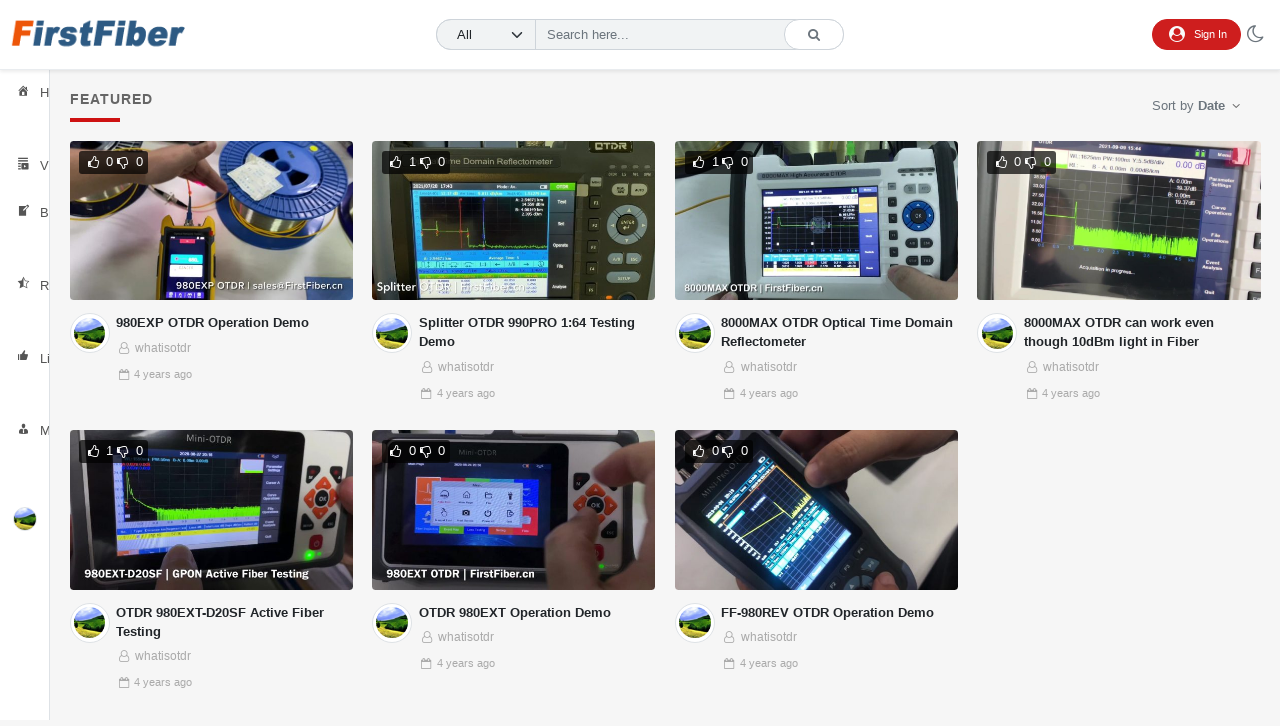

--- FILE ---
content_type: text/html; charset=UTF-8
request_url: https://what-is-otdr.com/video_tag/featured/
body_size: 11974
content:
<!doctype html>
<html lang="en-US" data-theme="light">
    <head>
        <meta charset="UTF-8" />
        <meta name="viewport" content="width=device-width, initial-scale=1" />
        <title>Featured &#8211; OTDR Reflectometer</title>
<meta name='robots' content='max-image-preview:large' />
<link rel="alternate" type="application/rss+xml" title="OTDR Reflectometer &raquo; Feed" href="https://what-is-otdr.com/feed/" />
<link rel="alternate" type="application/rss+xml" title="OTDR Reflectometer &raquo; Comments Feed" href="https://what-is-otdr.com/comments/feed/" />
<link rel="alternate" type="application/rss+xml" title="OTDR Reflectometer &raquo; Featured Video Tag Feed" href="https://what-is-otdr.com/video_tag/featured/feed/" />
<script>
window._wpemojiSettings = {"baseUrl":"https:\/\/s.w.org\/images\/core\/emoji\/15.0.3\/72x72\/","ext":".png","svgUrl":"https:\/\/s.w.org\/images\/core\/emoji\/15.0.3\/svg\/","svgExt":".svg","source":{"concatemoji":"https:\/\/what-is-otdr.com\/wp-includes\/js\/wp-emoji-release.min.js?ver=6.6.2"}};
/*! This file is auto-generated */
!function(i,n){var o,s,e;function c(e){try{var t={supportTests:e,timestamp:(new Date).valueOf()};sessionStorage.setItem(o,JSON.stringify(t))}catch(e){}}function p(e,t,n){e.clearRect(0,0,e.canvas.width,e.canvas.height),e.fillText(t,0,0);var t=new Uint32Array(e.getImageData(0,0,e.canvas.width,e.canvas.height).data),r=(e.clearRect(0,0,e.canvas.width,e.canvas.height),e.fillText(n,0,0),new Uint32Array(e.getImageData(0,0,e.canvas.width,e.canvas.height).data));return t.every(function(e,t){return e===r[t]})}function u(e,t,n){switch(t){case"flag":return n(e,"\ud83c\udff3\ufe0f\u200d\u26a7\ufe0f","\ud83c\udff3\ufe0f\u200b\u26a7\ufe0f")?!1:!n(e,"\ud83c\uddfa\ud83c\uddf3","\ud83c\uddfa\u200b\ud83c\uddf3")&&!n(e,"\ud83c\udff4\udb40\udc67\udb40\udc62\udb40\udc65\udb40\udc6e\udb40\udc67\udb40\udc7f","\ud83c\udff4\u200b\udb40\udc67\u200b\udb40\udc62\u200b\udb40\udc65\u200b\udb40\udc6e\u200b\udb40\udc67\u200b\udb40\udc7f");case"emoji":return!n(e,"\ud83d\udc26\u200d\u2b1b","\ud83d\udc26\u200b\u2b1b")}return!1}function f(e,t,n){var r="undefined"!=typeof WorkerGlobalScope&&self instanceof WorkerGlobalScope?new OffscreenCanvas(300,150):i.createElement("canvas"),a=r.getContext("2d",{willReadFrequently:!0}),o=(a.textBaseline="top",a.font="600 32px Arial",{});return e.forEach(function(e){o[e]=t(a,e,n)}),o}function t(e){var t=i.createElement("script");t.src=e,t.defer=!0,i.head.appendChild(t)}"undefined"!=typeof Promise&&(o="wpEmojiSettingsSupports",s=["flag","emoji"],n.supports={everything:!0,everythingExceptFlag:!0},e=new Promise(function(e){i.addEventListener("DOMContentLoaded",e,{once:!0})}),new Promise(function(t){var n=function(){try{var e=JSON.parse(sessionStorage.getItem(o));if("object"==typeof e&&"number"==typeof e.timestamp&&(new Date).valueOf()<e.timestamp+604800&&"object"==typeof e.supportTests)return e.supportTests}catch(e){}return null}();if(!n){if("undefined"!=typeof Worker&&"undefined"!=typeof OffscreenCanvas&&"undefined"!=typeof URL&&URL.createObjectURL&&"undefined"!=typeof Blob)try{var e="postMessage("+f.toString()+"("+[JSON.stringify(s),u.toString(),p.toString()].join(",")+"));",r=new Blob([e],{type:"text/javascript"}),a=new Worker(URL.createObjectURL(r),{name:"wpTestEmojiSupports"});return void(a.onmessage=function(e){c(n=e.data),a.terminate(),t(n)})}catch(e){}c(n=f(s,u,p))}t(n)}).then(function(e){for(var t in e)n.supports[t]=e[t],n.supports.everything=n.supports.everything&&n.supports[t],"flag"!==t&&(n.supports.everythingExceptFlag=n.supports.everythingExceptFlag&&n.supports[t]);n.supports.everythingExceptFlag=n.supports.everythingExceptFlag&&!n.supports.flag,n.DOMReady=!1,n.readyCallback=function(){n.DOMReady=!0}}).then(function(){return e}).then(function(){var e;n.supports.everything||(n.readyCallback(),(e=n.source||{}).concatemoji?t(e.concatemoji):e.wpemoji&&e.twemoji&&(t(e.twemoji),t(e.wpemoji)))}))}((window,document),window._wpemojiSettings);
</script>
<style id='wp-emoji-styles-inline-css'>

	img.wp-smiley, img.emoji {
		display: inline !important;
		border: none !important;
		box-shadow: none !important;
		height: 1em !important;
		width: 1em !important;
		margin: 0 0.07em !important;
		vertical-align: -0.1em !important;
		background: none !important;
		padding: 0 !important;
	}
</style>
<link rel='stylesheet' id='wp-block-library-css' href='https://what-is-otdr.com/wp-includes/css/dist/block-library/style.min.css?ver=6.6.2' media='all' />
<style id='wp-block-library-theme-inline-css'>
.wp-block-audio :where(figcaption){color:#555;font-size:13px;text-align:center}.is-dark-theme .wp-block-audio :where(figcaption){color:#ffffffa6}.wp-block-audio{margin:0 0 1em}.wp-block-code{border:1px solid #ccc;border-radius:4px;font-family:Menlo,Consolas,monaco,monospace;padding:.8em 1em}.wp-block-embed :where(figcaption){color:#555;font-size:13px;text-align:center}.is-dark-theme .wp-block-embed :where(figcaption){color:#ffffffa6}.wp-block-embed{margin:0 0 1em}.blocks-gallery-caption{color:#555;font-size:13px;text-align:center}.is-dark-theme .blocks-gallery-caption{color:#ffffffa6}:root :where(.wp-block-image figcaption){color:#555;font-size:13px;text-align:center}.is-dark-theme :root :where(.wp-block-image figcaption){color:#ffffffa6}.wp-block-image{margin:0 0 1em}.wp-block-pullquote{border-bottom:4px solid;border-top:4px solid;color:currentColor;margin-bottom:1.75em}.wp-block-pullquote cite,.wp-block-pullquote footer,.wp-block-pullquote__citation{color:currentColor;font-size:.8125em;font-style:normal;text-transform:uppercase}.wp-block-quote{border-left:.25em solid;margin:0 0 1.75em;padding-left:1em}.wp-block-quote cite,.wp-block-quote footer{color:currentColor;font-size:.8125em;font-style:normal;position:relative}.wp-block-quote.has-text-align-right{border-left:none;border-right:.25em solid;padding-left:0;padding-right:1em}.wp-block-quote.has-text-align-center{border:none;padding-left:0}.wp-block-quote.is-large,.wp-block-quote.is-style-large,.wp-block-quote.is-style-plain{border:none}.wp-block-search .wp-block-search__label{font-weight:700}.wp-block-search__button{border:1px solid #ccc;padding:.375em .625em}:where(.wp-block-group.has-background){padding:1.25em 2.375em}.wp-block-separator.has-css-opacity{opacity:.4}.wp-block-separator{border:none;border-bottom:2px solid;margin-left:auto;margin-right:auto}.wp-block-separator.has-alpha-channel-opacity{opacity:1}.wp-block-separator:not(.is-style-wide):not(.is-style-dots){width:100px}.wp-block-separator.has-background:not(.is-style-dots){border-bottom:none;height:1px}.wp-block-separator.has-background:not(.is-style-wide):not(.is-style-dots){height:2px}.wp-block-table{margin:0 0 1em}.wp-block-table td,.wp-block-table th{word-break:normal}.wp-block-table :where(figcaption){color:#555;font-size:13px;text-align:center}.is-dark-theme .wp-block-table :where(figcaption){color:#ffffffa6}.wp-block-video :where(figcaption){color:#555;font-size:13px;text-align:center}.is-dark-theme .wp-block-video :where(figcaption){color:#ffffffa6}.wp-block-video{margin:0 0 1em}:root :where(.wp-block-template-part.has-background){margin-bottom:0;margin-top:0;padding:1.25em 2.375em}
</style>
<style id='classic-theme-styles-inline-css'>
/*! This file is auto-generated */
.wp-block-button__link{color:#fff;background-color:#32373c;border-radius:9999px;box-shadow:none;text-decoration:none;padding:calc(.667em + 2px) calc(1.333em + 2px);font-size:1.125em}.wp-block-file__button{background:#32373c;color:#fff;text-decoration:none}
</style>
<style id='global-styles-inline-css'>
:root{--wp--preset--aspect-ratio--square: 1;--wp--preset--aspect-ratio--4-3: 4/3;--wp--preset--aspect-ratio--3-4: 3/4;--wp--preset--aspect-ratio--3-2: 3/2;--wp--preset--aspect-ratio--2-3: 2/3;--wp--preset--aspect-ratio--16-9: 16/9;--wp--preset--aspect-ratio--9-16: 9/16;--wp--preset--color--black: #000000;--wp--preset--color--cyan-bluish-gray: #abb8c3;--wp--preset--color--white: #ffffff;--wp--preset--color--pale-pink: #f78da7;--wp--preset--color--vivid-red: #cf2e2e;--wp--preset--color--luminous-vivid-orange: #ff6900;--wp--preset--color--luminous-vivid-amber: #fcb900;--wp--preset--color--light-green-cyan: #7bdcb5;--wp--preset--color--vivid-green-cyan: #00d084;--wp--preset--color--pale-cyan-blue: #8ed1fc;--wp--preset--color--vivid-cyan-blue: #0693e3;--wp--preset--color--vivid-purple: #9b51e0;--wp--preset--gradient--vivid-cyan-blue-to-vivid-purple: linear-gradient(135deg,rgba(6,147,227,1) 0%,rgb(155,81,224) 100%);--wp--preset--gradient--light-green-cyan-to-vivid-green-cyan: linear-gradient(135deg,rgb(122,220,180) 0%,rgb(0,208,130) 100%);--wp--preset--gradient--luminous-vivid-amber-to-luminous-vivid-orange: linear-gradient(135deg,rgba(252,185,0,1) 0%,rgba(255,105,0,1) 100%);--wp--preset--gradient--luminous-vivid-orange-to-vivid-red: linear-gradient(135deg,rgba(255,105,0,1) 0%,rgb(207,46,46) 100%);--wp--preset--gradient--very-light-gray-to-cyan-bluish-gray: linear-gradient(135deg,rgb(238,238,238) 0%,rgb(169,184,195) 100%);--wp--preset--gradient--cool-to-warm-spectrum: linear-gradient(135deg,rgb(74,234,220) 0%,rgb(151,120,209) 20%,rgb(207,42,186) 40%,rgb(238,44,130) 60%,rgb(251,105,98) 80%,rgb(254,248,76) 100%);--wp--preset--gradient--blush-light-purple: linear-gradient(135deg,rgb(255,206,236) 0%,rgb(152,150,240) 100%);--wp--preset--gradient--blush-bordeaux: linear-gradient(135deg,rgb(254,205,165) 0%,rgb(254,45,45) 50%,rgb(107,0,62) 100%);--wp--preset--gradient--luminous-dusk: linear-gradient(135deg,rgb(255,203,112) 0%,rgb(199,81,192) 50%,rgb(65,88,208) 100%);--wp--preset--gradient--pale-ocean: linear-gradient(135deg,rgb(255,245,203) 0%,rgb(182,227,212) 50%,rgb(51,167,181) 100%);--wp--preset--gradient--electric-grass: linear-gradient(135deg,rgb(202,248,128) 0%,rgb(113,206,126) 100%);--wp--preset--gradient--midnight: linear-gradient(135deg,rgb(2,3,129) 0%,rgb(40,116,252) 100%);--wp--preset--font-size--small: 13px;--wp--preset--font-size--medium: 20px;--wp--preset--font-size--large: 36px;--wp--preset--font-size--x-large: 42px;--wp--preset--spacing--20: 0.44rem;--wp--preset--spacing--30: 0.67rem;--wp--preset--spacing--40: 1rem;--wp--preset--spacing--50: 1.5rem;--wp--preset--spacing--60: 2.25rem;--wp--preset--spacing--70: 3.38rem;--wp--preset--spacing--80: 5.06rem;--wp--preset--shadow--natural: 6px 6px 9px rgba(0, 0, 0, 0.2);--wp--preset--shadow--deep: 12px 12px 50px rgba(0, 0, 0, 0.4);--wp--preset--shadow--sharp: 6px 6px 0px rgba(0, 0, 0, 0.2);--wp--preset--shadow--outlined: 6px 6px 0px -3px rgba(255, 255, 255, 1), 6px 6px rgba(0, 0, 0, 1);--wp--preset--shadow--crisp: 6px 6px 0px rgba(0, 0, 0, 1);}:where(.is-layout-flex){gap: 0.5em;}:where(.is-layout-grid){gap: 0.5em;}body .is-layout-flex{display: flex;}.is-layout-flex{flex-wrap: wrap;align-items: center;}.is-layout-flex > :is(*, div){margin: 0;}body .is-layout-grid{display: grid;}.is-layout-grid > :is(*, div){margin: 0;}:where(.wp-block-columns.is-layout-flex){gap: 2em;}:where(.wp-block-columns.is-layout-grid){gap: 2em;}:where(.wp-block-post-template.is-layout-flex){gap: 1.25em;}:where(.wp-block-post-template.is-layout-grid){gap: 1.25em;}.has-black-color{color: var(--wp--preset--color--black) !important;}.has-cyan-bluish-gray-color{color: var(--wp--preset--color--cyan-bluish-gray) !important;}.has-white-color{color: var(--wp--preset--color--white) !important;}.has-pale-pink-color{color: var(--wp--preset--color--pale-pink) !important;}.has-vivid-red-color{color: var(--wp--preset--color--vivid-red) !important;}.has-luminous-vivid-orange-color{color: var(--wp--preset--color--luminous-vivid-orange) !important;}.has-luminous-vivid-amber-color{color: var(--wp--preset--color--luminous-vivid-amber) !important;}.has-light-green-cyan-color{color: var(--wp--preset--color--light-green-cyan) !important;}.has-vivid-green-cyan-color{color: var(--wp--preset--color--vivid-green-cyan) !important;}.has-pale-cyan-blue-color{color: var(--wp--preset--color--pale-cyan-blue) !important;}.has-vivid-cyan-blue-color{color: var(--wp--preset--color--vivid-cyan-blue) !important;}.has-vivid-purple-color{color: var(--wp--preset--color--vivid-purple) !important;}.has-black-background-color{background-color: var(--wp--preset--color--black) !important;}.has-cyan-bluish-gray-background-color{background-color: var(--wp--preset--color--cyan-bluish-gray) !important;}.has-white-background-color{background-color: var(--wp--preset--color--white) !important;}.has-pale-pink-background-color{background-color: var(--wp--preset--color--pale-pink) !important;}.has-vivid-red-background-color{background-color: var(--wp--preset--color--vivid-red) !important;}.has-luminous-vivid-orange-background-color{background-color: var(--wp--preset--color--luminous-vivid-orange) !important;}.has-luminous-vivid-amber-background-color{background-color: var(--wp--preset--color--luminous-vivid-amber) !important;}.has-light-green-cyan-background-color{background-color: var(--wp--preset--color--light-green-cyan) !important;}.has-vivid-green-cyan-background-color{background-color: var(--wp--preset--color--vivid-green-cyan) !important;}.has-pale-cyan-blue-background-color{background-color: var(--wp--preset--color--pale-cyan-blue) !important;}.has-vivid-cyan-blue-background-color{background-color: var(--wp--preset--color--vivid-cyan-blue) !important;}.has-vivid-purple-background-color{background-color: var(--wp--preset--color--vivid-purple) !important;}.has-black-border-color{border-color: var(--wp--preset--color--black) !important;}.has-cyan-bluish-gray-border-color{border-color: var(--wp--preset--color--cyan-bluish-gray) !important;}.has-white-border-color{border-color: var(--wp--preset--color--white) !important;}.has-pale-pink-border-color{border-color: var(--wp--preset--color--pale-pink) !important;}.has-vivid-red-border-color{border-color: var(--wp--preset--color--vivid-red) !important;}.has-luminous-vivid-orange-border-color{border-color: var(--wp--preset--color--luminous-vivid-orange) !important;}.has-luminous-vivid-amber-border-color{border-color: var(--wp--preset--color--luminous-vivid-amber) !important;}.has-light-green-cyan-border-color{border-color: var(--wp--preset--color--light-green-cyan) !important;}.has-vivid-green-cyan-border-color{border-color: var(--wp--preset--color--vivid-green-cyan) !important;}.has-pale-cyan-blue-border-color{border-color: var(--wp--preset--color--pale-cyan-blue) !important;}.has-vivid-cyan-blue-border-color{border-color: var(--wp--preset--color--vivid-cyan-blue) !important;}.has-vivid-purple-border-color{border-color: var(--wp--preset--color--vivid-purple) !important;}.has-vivid-cyan-blue-to-vivid-purple-gradient-background{background: var(--wp--preset--gradient--vivid-cyan-blue-to-vivid-purple) !important;}.has-light-green-cyan-to-vivid-green-cyan-gradient-background{background: var(--wp--preset--gradient--light-green-cyan-to-vivid-green-cyan) !important;}.has-luminous-vivid-amber-to-luminous-vivid-orange-gradient-background{background: var(--wp--preset--gradient--luminous-vivid-amber-to-luminous-vivid-orange) !important;}.has-luminous-vivid-orange-to-vivid-red-gradient-background{background: var(--wp--preset--gradient--luminous-vivid-orange-to-vivid-red) !important;}.has-very-light-gray-to-cyan-bluish-gray-gradient-background{background: var(--wp--preset--gradient--very-light-gray-to-cyan-bluish-gray) !important;}.has-cool-to-warm-spectrum-gradient-background{background: var(--wp--preset--gradient--cool-to-warm-spectrum) !important;}.has-blush-light-purple-gradient-background{background: var(--wp--preset--gradient--blush-light-purple) !important;}.has-blush-bordeaux-gradient-background{background: var(--wp--preset--gradient--blush-bordeaux) !important;}.has-luminous-dusk-gradient-background{background: var(--wp--preset--gradient--luminous-dusk) !important;}.has-pale-ocean-gradient-background{background: var(--wp--preset--gradient--pale-ocean) !important;}.has-electric-grass-gradient-background{background: var(--wp--preset--gradient--electric-grass) !important;}.has-midnight-gradient-background{background: var(--wp--preset--gradient--midnight) !important;}.has-small-font-size{font-size: var(--wp--preset--font-size--small) !important;}.has-medium-font-size{font-size: var(--wp--preset--font-size--medium) !important;}.has-large-font-size{font-size: var(--wp--preset--font-size--large) !important;}.has-x-large-font-size{font-size: var(--wp--preset--font-size--x-large) !important;}
:where(.wp-block-post-template.is-layout-flex){gap: 1.25em;}:where(.wp-block-post-template.is-layout-grid){gap: 1.25em;}
:where(.wp-block-columns.is-layout-flex){gap: 2em;}:where(.wp-block-columns.is-layout-grid){gap: 2em;}
:root :where(.wp-block-pullquote){font-size: 1.5em;line-height: 1.6;}
</style>
<link rel='stylesheet' id='slick-css' href='https://what-is-otdr.com/wp-content/plugins/streamtube-core/public/assets/vendor/slick/slick.css?ver=1653592083' media='all' />
<link rel='stylesheet' id='slick-theme-css' href='https://what-is-otdr.com/wp-content/plugins/streamtube-core/public/assets/vendor/slick/slick-theme.css?ver=1653592083' media='all' />
<link rel='stylesheet' id='dashicons-css' href='https://what-is-otdr.com/wp-includes/css/dashicons.min.css?ver=6.6.2' media='all' />
<link rel='stylesheet' id='wpmi-frontend-css' href='https://what-is-otdr.com/wp-content/plugins/wp-menu-icons/build/frontend/css/style.css?ver=3.0.1' media='all' />
<link rel='stylesheet' id='WP-video-encoder-css' href='https://what-is-otdr.com/wp-content/plugins/wp-video-encoder/public/css/wp-video-encoder-public.css?ver=1652018065' media='all' />
<link rel='stylesheet' id='bootstrap-css' href='https://what-is-otdr.com/wp-content/themes/streamtube/assets/css/bootstrap.min.css?ver=1651950474' media='all' />
<link rel='stylesheet' id='fontello-css' href='https://what-is-otdr.com/wp-content/themes/streamtube/assets/css/fontello.css?ver=1651950474' media='all' />
<link rel='stylesheet' id='streamtube-style-css' href='https://what-is-otdr.com/wp-content/themes/streamtube/style.css?ver=1653145928' media='all' />
<link rel='stylesheet' id='wp_easy_review_style-css' href='https://what-is-otdr.com/wp-content/plugins/wp-easy-review/style.css?ver=1651951039' media='all' />
<script src="https://what-is-otdr.com/wp-includes/js/jquery/jquery.min.js?ver=3.7.1" id="jquery-core-js"></script>
<script src="https://what-is-otdr.com/wp-includes/js/jquery/jquery-migrate.min.js?ver=3.4.1" id="jquery-migrate-js"></script>
<script id="WP-video-encoder-js-extra">
var wpve = {"is_logged_in":"","queue_interval":"0","rest_url":"https:\/\/what-is-otdr.com\/wp-json\/wp-video-encoder\/v1","rest_nonce":"4775daa4af","enable_admin_ajax":"","admin_ajax_url":"https:\/\/what-is-otdr.com\/wp-admin\/admin-ajax.php","encoding":"Encoding","encoded":"Encoded","queued":"Queued","waiting":"Waiting","fail":"Failed"};
</script>
<script src="https://what-is-otdr.com/wp-content/plugins/wp-video-encoder/public/js/public.js?ver=1652018065" id="WP-video-encoder-js"></script>
<link rel="https://api.w.org/" href="https://what-is-otdr.com/wp-json/" /><link rel="EditURI" type="application/rsd+xml" title="RSD" href="https://what-is-otdr.com/xmlrpc.php?rsd" />
<meta name="generator" content="WordPress 6.6.2" />
<meta name="generator" content="StreamTube | Video Streaming WordPress Theme | https://1.envato.market/qny3O5"><meta name="generator" content="Elementor 3.12.1; features: e_dom_optimization, e_optimized_assets_loading, e_optimized_css_loading, a11y_improvements, additional_custom_breakpoints; settings: css_print_method-external, google_font-enabled, font_display-auto">
<link rel="icon" href="https://what-is-otdr.com/wp-content/uploads/2022/01/index.ico" sizes="32x32" />
<link rel="icon" href="https://what-is-otdr.com/wp-content/uploads/2022/01/index.ico" sizes="192x192" />
<link rel="apple-touch-icon" href="https://what-is-otdr.com/wp-content/uploads/2022/01/index.ico" />
<meta name="msapplication-TileImage" content="https://what-is-otdr.com/wp-content/uploads/2022/01/index.ico" />
   <script src="//code.tidio.co/wl2vorbfuwm1x3ihzbksbc3njg30kjym.js" async></script> 
	</head>

    <body class="archive tax-video_tag term-featured term-43 wp-custom-logo wp-embed-responsive d-flex flex-column h-100vh no-js hfeed has-primary-menu header-template-1 content-container-fluid has-preloader elementor-default elementor-kit-6">

                
        <div class="preloader" id="preloader">
    <div class="position-absolute top-50 start-50 translate-middle">
        <div class="spinner-border text-danger" role="status">
    <span class="visually-hidden">
        Loading...    </span>
</div>    </div>
</div><header id="site-header" class="site-header header-fw-1 d-flex align-items-center shadow-sm border-bottom fixed-top">
    <div class="container-fluid container-header">
        
        <div class="row align-items-center">
            <div class="col-1 col-sm-4 col-md-4 col-lg-4 col-xl-4">
                <div class="d-flex align-items-center">

                                            <div class="navbar-toggler-btn navbar-light d-xl-none">
                            <button id="toggle-nav" class="btn border-0 navbar-toggler shadow-none" type="button">
                                <span class="btn__icon icon-menu"></span>
                            </button>
                        </div>
                    
                    <div class="logo-lg d-none d-lg-block">                        <a href="https://what-is-otdr.com/" class="custom-logo-link" rel="home"><img width="192" height="42" src="https://what-is-otdr.com/wp-content/uploads/2022/01/logo.gif" class="custom-logo" alt="FirstFiber" /></a>                    </div>
                </div>
            </div>

            <div class="col-center col-7 col-sm-4 col-md-4 col-lg-4 col-xl-4 top-0">
                <div class="d-flex">
                    <div class="logo-sm mx-md-auto me-sm-auto d-block d-lg-none">                        <a href="https://what-is-otdr.com/" class="custom-logo-link" rel="home"><img width="192" height="42" src="https://what-is-otdr.com/wp-content/uploads/2022/01/logo.gif" class="custom-logo" alt="FirstFiber" /></a>                    </div>
                </div>

                <div id="site-search" class="site-search search-form-wrap d-none d-lg-block">
                    <form action="https://what-is-otdr.com/" class="search-form d-flex" method="get">
	<button class="toggle-search btn btn-sm border-0 shadow-none d-block d-lg-none" type="button">
		<span class="icon-left-open"></span>
	</button>	
	<div class="input-group-wrap position-relative w-100">

		
			<select class="form-control post-type-select search-type-select" name="post_type">
									<option  value="any">All</option>									<option  value="video">Videos</option>									<option  value="post">Posts</option>							</select>

		
		<input aria-label="Search" class="form-control shadow-none ps-4" name="s" placeholder="Search here..." type="text" value="">
		<input type="hidden" name="search">

		<button class="btn btn-outline-secondary px-4 btn-main shadow-none" type="submit">
			<span class="btn__icon icon-search"></span>
		</button>
	</div>
</form>                </div>
            </div>

            <div class="col-4 col-sm-4 col-md-4 col-lg-4 col-xl-4">                <div class="header-user d-flex align-items-center">

                    <div class="ms-auto d-flex align-items-center gap-1 gap-sm-1 gap-lg-2">

                        <div class="header-user__search d-lg-none">
                            <button type="button" class="toggle-search btn btn-sm border-0 shadow-none">
                                <span class="btn__icon icon-search"></span>
                            </button>
                        </div>

                        
<div class="header-user__dropdown ms-0 ms-lg-3">

    
        <a class="btn btn-login px-lg-3 d-flex align-items-center btn-sm" href="https://what-is-otdr.com/wp-login.php">
                <span class="btn__icon icon-user-circle"></span>
                <span class="btn__text text-white d-lg-block d-none ms-2">Sign In</span>
            </a>
    
</div>

    <div class="header-theme-switcher">
    <button class="btn theme-switcher outline-none shadow-none" id="theme-switcher">
        <span class="btn__icon icon-moon"></span>        
    </button>  
</div>                        
                    </div>
                    
                </div>
            </div>

        </div>
    </div>   
</header>


	<div id="sidebar-secondary" class="sidebar sidebar-secondary border-end bg-white no-scroll d-flex flex-column">

		<div class="widget_main-menu"><div id="main-nav" class="main-nav float-nav"><ul id="menu-primary" class="nav flex-column"><li itemscope="itemscope" itemtype="https://www.schema.org/SiteNavigationElement" id="menu-item-13" class="menu-item menu-item-type-custom menu-item-object-custom menu-item-home menu-item-13 nav-item"><a title="Home" href="https://what-is-otdr.com" class="nav-link"><i style="font-size:1em;" class="wpmi-icon wpmi-position-before wpmi-align-middle wpmi-size-1 dashicons dashicons-admin-home"></i>Home</a></li>
<li itemscope="itemscope" itemtype="https://www.schema.org/SiteNavigationElement" id="menu-item-34" class="menu-item menu-item-type-custom menu-item-object-custom menu-item-has-children dropdown drop-end menu-item-34 nav-item"><a title="Videos" href="#" data-bs-display="static" data-bs-toggle="dropdown" aria-haspopup="true" aria-expanded="false" class="nav-link dropdown-toggle" id="menu-item-dropdown-34"><i style="font-size:1em;" class="wpmi-icon wpmi-position-before wpmi-align-middle wpmi-size-1 dashicons dashicons-playlist-video"></i>Videos</a>
<ul class="dropdown-menu animate slideIn" aria-labelledby="menu-item-dropdown-34" role="menu">
	<li itemscope="itemscope" itemtype="https://www.schema.org/SiteNavigationElement" id="menu-item-2557" class="menu-item menu-item-type-taxonomy menu-item-object-categories menu-item-2557 nav-item"><a title="OTDR Wiki" href="https://what-is-otdr.com/categories/otdr-wiki/" class="dropdown-item nav-link">OTDR Wiki</a></li>
	<li itemscope="itemscope" itemtype="https://www.schema.org/SiteNavigationElement" id="menu-item-17" class="menu-item menu-item-type-taxonomy menu-item-object-categories menu-item-17 nav-item"><a title="OTDR #980REV" href="https://what-is-otdr.com/categories/otdr-980rev/" class="dropdown-item nav-link">OTDR #980REV</a></li>
	<li itemscope="itemscope" itemtype="https://www.schema.org/SiteNavigationElement" id="menu-item-19" class="menu-item menu-item-type-taxonomy menu-item-object-categories menu-item-19 nav-item"><a title="OTDR #980EXP" href="https://what-is-otdr.com/categories/otdr-980exp/" class="dropdown-item nav-link">OTDR #980EXP</a></li>
	<li itemscope="itemscope" itemtype="https://www.schema.org/SiteNavigationElement" id="menu-item-148" class="menu-item menu-item-type-taxonomy menu-item-object-categories menu-item-148 nav-item"><a title="OTDR #990PRO" href="https://what-is-otdr.com/categories/otdr-990pro/" class="dropdown-item nav-link">OTDR #990PRO</a></li>
	<li itemscope="itemscope" itemtype="https://www.schema.org/SiteNavigationElement" id="menu-item-2555" class="menu-item menu-item-type-taxonomy menu-item-object-categories menu-item-2555 nav-item"><a title="OTDR #980EXT" href="https://what-is-otdr.com/categories/otdr-980ext/" class="dropdown-item nav-link">OTDR #980EXT</a></li>
	<li itemscope="itemscope" itemtype="https://www.schema.org/SiteNavigationElement" id="menu-item-3043" class="menu-item menu-item-type-taxonomy menu-item-object-categories menu-item-3043 nav-item"><a title="OTDR #980TEK" href="https://what-is-otdr.com/categories/otdr-980tek/" class="dropdown-item nav-link">OTDR #980TEK</a></li>
	<li itemscope="itemscope" itemtype="https://www.schema.org/SiteNavigationElement" id="menu-item-2556" class="menu-item menu-item-type-taxonomy menu-item-object-categories menu-item-2556 nav-item"><a title="OTDR #8000MAX" href="https://what-is-otdr.com/categories/otdr-8000max/" class="dropdown-item nav-link">OTDR #8000MAX</a></li>
	<li itemscope="itemscope" itemtype="https://www.schema.org/SiteNavigationElement" id="menu-item-2820" class="menu-item menu-item-type-taxonomy menu-item-object-categories menu-item-2820 nav-item"><a title="OTDR #9000PRO" href="https://what-is-otdr.com/categories/otdr-9000pro/" class="dropdown-item nav-link">OTDR #9000PRO</a></li>
</ul>
</li>
<li itemscope="itemscope" itemtype="https://www.schema.org/SiteNavigationElement" id="menu-item-111" class="menu-item menu-item-type-post_type menu-item-object-page current_page_parent menu-item-111 nav-item"><a title="Blog" href="https://what-is-otdr.com/blog/" class="nav-link"><i style="font-size:1em;" class="wpmi-icon wpmi-position-before wpmi-align-middle wpmi-size-1 dashicons dashicons-welcome-write-blog"></i>Blog</a></li>
<li itemscope="itemscope" itemtype="https://www.schema.org/SiteNavigationElement" id="menu-item-1089" class="menu-item menu-item-type-taxonomy menu-item-object-video_tag menu-item-1089 nav-item"><a title="Reviews" href="https://what-is-otdr.com/video_tag/review/" class="nav-link"><i style="font-size:1em;" class="wpmi-icon wpmi-position-before wpmi-align-middle wpmi-size-1 dashicons dashicons-star-half"></i>Reviews</a></li>
<li itemscope="itemscope" itemtype="https://www.schema.org/SiteNavigationElement" id="menu-item-101" class="menu-item menu-item-type-post_type menu-item-object-page menu-item-101 nav-item"><a title="Liked" href="https://what-is-otdr.com/liked/" class="nav-link"><i style="font-size:1em;" class="wpmi-icon wpmi-position-before wpmi-align-middle wpmi-size-1 dashicons dashicons-thumbs-up"></i>Liked</a></li>
<li itemscope="itemscope" itemtype="https://www.schema.org/SiteNavigationElement" id="menu-item-108" class="menu-item menu-item-type-post_type menu-item-object-page menu-item-108 nav-item"><a title="Members" href="https://what-is-otdr.com/members/" class="nav-link"><i style="font-size:1em;" class="wpmi-icon wpmi-position-before wpmi-align-middle wpmi-size-1 dashicons dashicons-businessman"></i>Members</a></li>
</ul></div></div><div class="widget-group p-3 mt-3"><div id="user-list-widget-1" class="widget widget-secondary user-list-widget streamtube-widget"><div class="widget-title-wrap"><h2 class="widget-title d-flex align-items-center">Authors</h2></div><ul class="user-list list-unstyled">					<li class="user-item mb-4">
						<div class="d-flex align-items-start">
							<div class="user-wrap"><div class="user-avatar is-off user-avatar-lg"><a data-bs-toggle="tooltip" data-bs-placement="right" class="d-flex align-items-center fw-bold text-decoration-none" title="whatisotdr" href="https://what-is-otdr.com/author/whatisotdr/"><img alt='' src='https://what-is-otdr.com/wp-content/uploads/2022/01/whatisotdr_avatar-200x200.jpg' srcset='https://what-is-otdr.com/wp-content/uploads/2022/01/whatisotdr_avatar-291x215.jpg 2x' class='avatar avatar-200 photo img-thumbnail' height='200' width='200' decoding='async'/></a></div></div>							<div class="user-meta">
								<h4 class="user-name m-0"><a class="text-body fw-bold text-decoration-none" title="whatisotdr" href="https://what-is-otdr.com/author/whatisotdr/">whatisotdr</a></h4>						
								<div class="video-count">
									19 videos								</div>
							</div>
						</div>
					</li>
					</ul></div></div>	</div>

<div id="site-main" class="site-main">     <div class="page-main">

        <div class="container-fluid">

            
            <div class="page-header d-flex align-items-center justify-content-between py-4">
                <h1 class="page-title widget-title h5">Featured</h1>
                <div class="post-sort ms-auto">
                    
<div class="sortby dropdown">
	<button class="btn shadow-none dropdown-toggle text-secondary" data-bs-toggle="dropdown" data-bs-display="static" aria-expanded="false">
		Sort by <strong>Date</strong>	</button>
	<ul class="dropdown-menu dropdown-menu-end animate slideIn">

		
			<li><a class="dropdown-item small " href="/video_tag/featured/?orderby=title&#038;order=ASC">Name</a></li>		
		
			<li><a class="dropdown-item small active" href="/video_tag/featured/?orderby=date&#038;order=DESC">Date</a></li>		
		
			<li><a class="dropdown-item small " href="/video_tag/featured/?orderby=comment_count&#038;order=DESC">Comments</a></li>		
			</ul>
</div>                </div>
            </div>

                        

            
            <div class="archive-video">
                <div class="widget posts-widget streamtube-widget"><div  class="post-grid post-grid-light post-grid-grid post-grid-avatar post-grid-avatar-size-md" data-page="1" data-max-pages="1">
				<div class="row row-cols-1 row-cols-sm-2 row-cols-lg-4 row-cols-xl-4 row-cols-xxl-5" >
					<div class="post-item mb-4"><article class="post-2816 video type-video status-publish has-post-thumbnail hentry categories-otdr-980exp video_tag-980exp video_tag-featured video_tag-otdr video_tag-plc-splitter-testing" data-layout="grid" data-embed-url="https://what-is-otdr.com/video/980exp-otdr-operation-demo/embed/" >

    <div class="post-body position-relative">
        
                    <div class="post-main position-relative rounded overflow-hidden">

                <a class="post-permalink" title="980EXP OTDR Operation Demo" href="https://what-is-otdr.com/video/980exp-otdr-operation-demo/">
                    <div class="post-thumbnail ratio ratio-16x9 rounded overflow-hidden bg-dark">        

    <img width="560" height="315" src="https://what-is-otdr.com/wp-content/uploads/2022/05/D35AD898-EB1D-48C1-99B7-4CDE76C22926-560x315.jpeg" class="img-fluid wp-post-image" alt="OTDR" decoding="async" fetchpriority="high" srcset="https://what-is-otdr.com/wp-content/uploads/2022/05/D35AD898-EB1D-48C1-99B7-4CDE76C22926-560x315.jpeg 560w, https://what-is-otdr.com/wp-content/uploads/2022/05/D35AD898-EB1D-48C1-99B7-4CDE76C22926-300x169.jpeg 300w, https://what-is-otdr.com/wp-content/uploads/2022/05/D35AD898-EB1D-48C1-99B7-4CDE76C22926-1024x576.jpeg 1024w, https://what-is-otdr.com/wp-content/uploads/2022/05/D35AD898-EB1D-48C1-99B7-4CDE76C22926-768x432.jpeg 768w, https://what-is-otdr.com/wp-content/uploads/2022/05/D35AD898-EB1D-48C1-99B7-4CDE76C22926.jpeg 1280w" sizes="(max-width: 560px) 100vw, 560px" />
    
    
        <div class="video-hover">
    <span class="icon-play top-50 start-50 translate-middle position-absolute"></span>
</div>
        
    
        

</div><!--.post-thumbnail-->                </a>
                    
                <div class="post-meta__items">

                    
                    
<div class="post-meta__like">
            
<div class="wppl-button-wrap button-group">
	<form class="form-ajax form-post-like" method="post">

		<div class="d-flex gap-3">

					
				<button type="submit" value="like" class="wppl-like-button btn border-0 position-relative shadow-none ">					<span class="btn__icon">
						<span class="icon-thumbs-up"></span>					</span>
					<span class="btn__badge badge bg-secondary position-absolute">
						0					</span>
				</button>

			
			
				<button type="submit" value="dislike" class="wppl-dislike-button btn border-0 position-relative shadow-none ">					<span class="btn__icon">
						<span class="icon-thumbs-down"></span>					</span>
					<span class="btn__badge badge bg-secondary position-absolute">
						0					</span>
				</button>

			
		</div>

		<input type="hidden" name="action" value="post_like">
		<input type="hidden" name="post_id" value="2816">
		<input type="hidden" name="nonce" value="4775daa4af">		<input type="hidden" name="request_url" value="https://what-is-otdr.com/wp-json/wp-post-like/v1/like">
	</form>

</div>    </div>                 

                                    </div>
            </div>
        
        <div class="post-bottom mt-3 d-flex align-items-start">

                            <div class="me-2">
                    <div class="post-avatar ">    <div class="user-avatar is-off user-avatar-md"><a data-bs-toggle="tooltip" data-bs-placement="right" class="d-flex align-items-center fw-bold text-decoration-none" title="whatisotdr" href="https://what-is-otdr.com/author/whatisotdr/"><img alt='' src='https://what-is-otdr.com/wp-content/uploads/2022/01/whatisotdr_avatar-200x200.jpg' srcset='https://what-is-otdr.com/wp-content/uploads/2022/01/whatisotdr_avatar-291x215.jpg 2x' class='avatar avatar-200 photo img-thumbnail' height='200' width='200' decoding='async'/></a></div></div>                </div>
                
            <div class="post-meta w-100">
                <h2 class="post-meta__title post-title"><a title="980EXP OTDR Operation Demo" href="https://what-is-otdr.com/video/980exp-otdr-operation-demo/">980EXP OTDR Operation Demo</a></h2>  

                                

                                <div class="post-meta__items d-flex flex-column">
                    <div class="post-meta__author">
    <a href="https://what-is-otdr.com/author/whatisotdr/">
                    <span class="post-meta__icon icon-user-o"></span>
        
        <span class="post-meta__text">whatisotdr</span>
    </a>
</div>  

                    <div class="d-flex gap-3">
                                                
<div class="post-meta__date">
    <span class="icon-calendar-empty"></span>
    <a title="980EXP OTDR Operation Demo" href="https://what-is-otdr.com/video/980exp-otdr-operation-demo/">
        <time datetime="2022-05-11 12:53:05" class="date">4 years</time> ago    </a>
</div>                    </div>
                                    
                    
                </div>
                
            </div>

        </div>

                

    </div>

</article></div><div class="post-item mb-4"><article class="post-2807 video type-video status-publish has-post-thumbnail hentry categories-otdr-990pro video_tag-128 video_tag-64-channels video_tag-990pro video_tag-featured video_tag-ff-990pro video_tag-ff-990pro-pd1 video_tag-otdr-repair video_tag-plc-splitter-testing video_tag-review" data-layout="grid" data-embed-url="https://what-is-otdr.com/video/splitter-otdr-990pro-164-testing-demo/embed/" >

    <div class="post-body position-relative">
        
                    <div class="post-main position-relative rounded overflow-hidden">

                <a class="post-permalink" title="Splitter OTDR 990PRO 1:64 Testing Demo" href="https://what-is-otdr.com/video/splitter-otdr-990pro-164-testing-demo/">
                    <div class="post-thumbnail ratio ratio-16x9 rounded overflow-hidden bg-dark">        

    <img width="560" height="315" src="https://what-is-otdr.com/wp-content/uploads/2022/05/frame_0003-560x315.jpg" class="img-fluid wp-post-image" alt="Splitter OTDR" decoding="async" srcset="https://what-is-otdr.com/wp-content/uploads/2022/05/frame_0003-560x315.jpg 560w, https://what-is-otdr.com/wp-content/uploads/2022/05/frame_0003-300x169.jpg 300w, https://what-is-otdr.com/wp-content/uploads/2022/05/frame_0003-1024x576.jpg 1024w, https://what-is-otdr.com/wp-content/uploads/2022/05/frame_0003-768x432.jpg 768w, https://what-is-otdr.com/wp-content/uploads/2022/05/frame_0003.jpg 1280w" sizes="(max-width: 560px) 100vw, 560px" />
    
    
        <div class="video-hover">
    <span class="icon-play top-50 start-50 translate-middle position-absolute"></span>
</div>
        
    
        

</div><!--.post-thumbnail-->                </a>
                    
                <div class="post-meta__items">

                    
                    
<div class="post-meta__like">
            
<div class="wppl-button-wrap button-group">
	<form class="form-ajax form-post-like" method="post">

		<div class="d-flex gap-3">

					
				<button type="submit" value="like" class="wppl-like-button btn border-0 position-relative shadow-none ">					<span class="btn__icon">
						<span class="icon-thumbs-up"></span>					</span>
					<span class="btn__badge badge bg-secondary position-absolute">
						1					</span>
				</button>

			
			
				<button type="submit" value="dislike" class="wppl-dislike-button btn border-0 position-relative shadow-none ">					<span class="btn__icon">
						<span class="icon-thumbs-down"></span>					</span>
					<span class="btn__badge badge bg-secondary position-absolute">
						0					</span>
				</button>

			
		</div>

		<input type="hidden" name="action" value="post_like">
		<input type="hidden" name="post_id" value="2807">
		<input type="hidden" name="nonce" value="4775daa4af">		<input type="hidden" name="request_url" value="https://what-is-otdr.com/wp-json/wp-post-like/v1/like">
	</form>

</div>    </div>                 

                                    </div>
            </div>
        
        <div class="post-bottom mt-3 d-flex align-items-start">

                            <div class="me-2">
                    <div class="post-avatar ">    <div class="user-avatar is-off user-avatar-md"><a data-bs-toggle="tooltip" data-bs-placement="right" class="d-flex align-items-center fw-bold text-decoration-none" title="whatisotdr" href="https://what-is-otdr.com/author/whatisotdr/"><img alt='' src='https://what-is-otdr.com/wp-content/uploads/2022/01/whatisotdr_avatar-200x200.jpg' srcset='https://what-is-otdr.com/wp-content/uploads/2022/01/whatisotdr_avatar-291x215.jpg 2x' class='avatar avatar-200 photo img-thumbnail' height='200' width='200' decoding='async'/></a></div></div>                </div>
                
            <div class="post-meta w-100">
                <h2 class="post-meta__title post-title"><a title="Splitter OTDR 990PRO 1:64 Testing Demo" href="https://what-is-otdr.com/video/splitter-otdr-990pro-164-testing-demo/">Splitter OTDR 990PRO 1:64 Testing Demo</a></h2>  

                                

                                <div class="post-meta__items d-flex flex-column">
                    <div class="post-meta__author">
    <a href="https://what-is-otdr.com/author/whatisotdr/">
                    <span class="post-meta__icon icon-user-o"></span>
        
        <span class="post-meta__text">whatisotdr</span>
    </a>
</div>  

                    <div class="d-flex gap-3">
                                                
<div class="post-meta__date">
    <span class="icon-calendar-empty"></span>
    <a title="Splitter OTDR 990PRO 1:64 Testing Demo" href="https://what-is-otdr.com/video/splitter-otdr-990pro-164-testing-demo/">
        <time datetime="2022-05-10 16:07:44" class="date">4 years</time> ago    </a>
</div>                    </div>
                                    
                    
                </div>
                
            </div>

        </div>

                

    </div>

</article></div><div class="post-item mb-4"><article class="post-2788 video type-video status-publish has-post-thumbnail hentry categories-otdr-8000max video_tag-8000max video_tag-featured video_tag-liked video_tag-otdr video_tag-review" data-layout="grid" data-embed-url="https://what-is-otdr.com/video/8000max-otdr-optical-time-domain-reflectometer/embed/" >

    <div class="post-body position-relative">
        
                    <div class="post-main position-relative rounded overflow-hidden">

                <a class="post-permalink" title="8000MAX OTDR Optical Time Domain Reflectometer" href="https://what-is-otdr.com/video/8000max-otdr-optical-time-domain-reflectometer/">
                    <div class="post-thumbnail ratio ratio-16x9 rounded overflow-hidden bg-dark">        

    <img width="560" height="315" src="https://what-is-otdr.com/wp-content/uploads/2022/05/frame_0001-1-560x315.jpg" class="img-fluid wp-post-image" alt="8000MAX OTDR Optical Time Domain Reflectometer" decoding="async" srcset="https://what-is-otdr.com/wp-content/uploads/2022/05/frame_0001-1-560x315.jpg 560w, https://what-is-otdr.com/wp-content/uploads/2022/05/frame_0001-1-300x169.jpg 300w, https://what-is-otdr.com/wp-content/uploads/2022/05/frame_0001-1-1024x576.jpg 1024w, https://what-is-otdr.com/wp-content/uploads/2022/05/frame_0001-1-768x432.jpg 768w, https://what-is-otdr.com/wp-content/uploads/2022/05/frame_0001-1.jpg 1280w" sizes="(max-width: 560px) 100vw, 560px" />
    
    
        <div class="video-hover">
    <span class="icon-play top-50 start-50 translate-middle position-absolute"></span>
</div>
        
    
        

</div><!--.post-thumbnail-->                </a>
                    
                <div class="post-meta__items">

                    
                    
<div class="post-meta__like">
            
<div class="wppl-button-wrap button-group">
	<form class="form-ajax form-post-like" method="post">

		<div class="d-flex gap-3">

					
				<button type="submit" value="like" class="wppl-like-button btn border-0 position-relative shadow-none ">					<span class="btn__icon">
						<span class="icon-thumbs-up"></span>					</span>
					<span class="btn__badge badge bg-secondary position-absolute">
						1					</span>
				</button>

			
			
				<button type="submit" value="dislike" class="wppl-dislike-button btn border-0 position-relative shadow-none ">					<span class="btn__icon">
						<span class="icon-thumbs-down"></span>					</span>
					<span class="btn__badge badge bg-secondary position-absolute">
						0					</span>
				</button>

			
		</div>

		<input type="hidden" name="action" value="post_like">
		<input type="hidden" name="post_id" value="2788">
		<input type="hidden" name="nonce" value="4775daa4af">		<input type="hidden" name="request_url" value="https://what-is-otdr.com/wp-json/wp-post-like/v1/like">
	</form>

</div>    </div>                 

                                    </div>
            </div>
        
        <div class="post-bottom mt-3 d-flex align-items-start">

                            <div class="me-2">
                    <div class="post-avatar ">    <div class="user-avatar is-off user-avatar-md"><a data-bs-toggle="tooltip" data-bs-placement="right" class="d-flex align-items-center fw-bold text-decoration-none" title="whatisotdr" href="https://what-is-otdr.com/author/whatisotdr/"><img alt='' src='https://what-is-otdr.com/wp-content/uploads/2022/01/whatisotdr_avatar-200x200.jpg' srcset='https://what-is-otdr.com/wp-content/uploads/2022/01/whatisotdr_avatar-291x215.jpg 2x' class='avatar avatar-200 photo img-thumbnail' height='200' width='200' decoding='async'/></a></div></div>                </div>
                
            <div class="post-meta w-100">
                <h2 class="post-meta__title post-title"><a title="8000MAX OTDR Optical Time Domain Reflectometer" href="https://what-is-otdr.com/video/8000max-otdr-optical-time-domain-reflectometer/">8000MAX OTDR Optical Time Domain Reflectometer</a></h2>  

                                

                                <div class="post-meta__items d-flex flex-column">
                    <div class="post-meta__author">
    <a href="https://what-is-otdr.com/author/whatisotdr/">
                    <span class="post-meta__icon icon-user-o"></span>
        
        <span class="post-meta__text">whatisotdr</span>
    </a>
</div>  

                    <div class="d-flex gap-3">
                                                
<div class="post-meta__date">
    <span class="icon-calendar-empty"></span>
    <a title="8000MAX OTDR Optical Time Domain Reflectometer" href="https://what-is-otdr.com/video/8000max-otdr-optical-time-domain-reflectometer/">
        <time datetime="2022-05-10 15:11:25" class="date">4 years</time> ago    </a>
</div>                    </div>
                                    
                    
                </div>
                
            </div>

        </div>

                

    </div>

</article></div><div class="post-item mb-4"><article class="post-2759 video type-video status-publish has-post-thumbnail hentry categories-otdr-8000max video_tag-8000max video_tag-featured video_tag-ff-980rev video_tag-otdr video_tag-otdr-fix video_tag-otdr-repair" data-layout="grid" data-embed-url="https://what-is-otdr.com/video/8000max-otdr-can-work-even-though-10dbm-light-in-fiber/embed/" >

    <div class="post-body position-relative">
        
                    <div class="post-main position-relative rounded overflow-hidden">

                <a class="post-permalink" title="8000MAX OTDR can work even though 10dBm light in Fiber" href="https://what-is-otdr.com/video/8000max-otdr-can-work-even-though-10dbm-light-in-fiber/">
                    <div class="post-thumbnail ratio ratio-16x9 rounded overflow-hidden bg-dark">        

    <img width="486" height="315" src="https://what-is-otdr.com/wp-content/uploads/2022/05/8000MAX1-486x315.png" class="img-fluid wp-post-image" alt="8000MAX OTDR can work eventhough 10dBm light in Fiber" decoding="async" srcset="https://what-is-otdr.com/wp-content/uploads/2022/05/8000MAX1-486x315.png 486w, https://what-is-otdr.com/wp-content/uploads/2022/05/8000MAX1-300x195.png 300w, https://what-is-otdr.com/wp-content/uploads/2022/05/8000MAX1-1024x664.png 1024w, https://what-is-otdr.com/wp-content/uploads/2022/05/8000MAX1-768x498.png 768w, https://what-is-otdr.com/wp-content/uploads/2022/05/8000MAX1.png 1087w" sizes="(max-width: 486px) 100vw, 486px" />
    
    
        <div class="video-hover">
    <span class="icon-play top-50 start-50 translate-middle position-absolute"></span>
</div>
        
    
        

</div><!--.post-thumbnail-->                </a>
                    
                <div class="post-meta__items">

                    
                    
<div class="post-meta__like">
            
<div class="wppl-button-wrap button-group">
	<form class="form-ajax form-post-like" method="post">

		<div class="d-flex gap-3">

					
				<button type="submit" value="like" class="wppl-like-button btn border-0 position-relative shadow-none ">					<span class="btn__icon">
						<span class="icon-thumbs-up"></span>					</span>
					<span class="btn__badge badge bg-secondary position-absolute">
						0					</span>
				</button>

			
			
				<button type="submit" value="dislike" class="wppl-dislike-button btn border-0 position-relative shadow-none ">					<span class="btn__icon">
						<span class="icon-thumbs-down"></span>					</span>
					<span class="btn__badge badge bg-secondary position-absolute">
						0					</span>
				</button>

			
		</div>

		<input type="hidden" name="action" value="post_like">
		<input type="hidden" name="post_id" value="2759">
		<input type="hidden" name="nonce" value="4775daa4af">		<input type="hidden" name="request_url" value="https://what-is-otdr.com/wp-json/wp-post-like/v1/like">
	</form>

</div>    </div>                 

                                    </div>
            </div>
        
        <div class="post-bottom mt-3 d-flex align-items-start">

                            <div class="me-2">
                    <div class="post-avatar ">    <div class="user-avatar is-off user-avatar-md"><a data-bs-toggle="tooltip" data-bs-placement="right" class="d-flex align-items-center fw-bold text-decoration-none" title="whatisotdr" href="https://what-is-otdr.com/author/whatisotdr/"><img alt='' src='https://what-is-otdr.com/wp-content/uploads/2022/01/whatisotdr_avatar-200x200.jpg' srcset='https://what-is-otdr.com/wp-content/uploads/2022/01/whatisotdr_avatar-291x215.jpg 2x' class='avatar avatar-200 photo img-thumbnail' height='200' width='200' decoding='async'/></a></div></div>                </div>
                
            <div class="post-meta w-100">
                <h2 class="post-meta__title post-title"><a title="8000MAX OTDR can work even though 10dBm light in Fiber" href="https://what-is-otdr.com/video/8000max-otdr-can-work-even-though-10dbm-light-in-fiber/">8000MAX OTDR can work even though 10dBm light in Fiber</a></h2>  

                                

                                <div class="post-meta__items d-flex flex-column">
                    <div class="post-meta__author">
    <a href="https://what-is-otdr.com/author/whatisotdr/">
                    <span class="post-meta__icon icon-user-o"></span>
        
        <span class="post-meta__text">whatisotdr</span>
    </a>
</div>  

                    <div class="d-flex gap-3">
                                                
<div class="post-meta__date">
    <span class="icon-calendar-empty"></span>
    <a title="8000MAX OTDR can work even though 10dBm light in Fiber" href="https://what-is-otdr.com/video/8000max-otdr-can-work-even-though-10dbm-light-in-fiber/">
        <time datetime="2022-05-09 19:28:19" class="date">4 years</time> ago    </a>
</div>                    </div>
                                    
                    
                </div>
                
            </div>

        </div>

                

    </div>

</article></div><div class="post-item mb-4"><article class="post-2753 video type-video status-publish has-post-thumbnail hentry categories-otdr-980ext video_tag-featured" data-layout="grid" data-embed-url="https://what-is-otdr.com/video/otdr-980ext-d20sf-active-fiber-testing/embed/" >

    <div class="post-body position-relative">
        
                    <div class="post-main position-relative rounded overflow-hidden">

                <a class="post-permalink" title="OTDR 980EXT-D20SF Active Fiber Testing" href="https://what-is-otdr.com/video/otdr-980ext-d20sf-active-fiber-testing/">
                    <div class="post-thumbnail ratio ratio-16x9 rounded overflow-hidden bg-dark">        

    <img width="560" height="315" src="https://what-is-otdr.com/wp-content/uploads/2022/05/980EXT-D20SF-560x315.jpg" class="img-fluid wp-post-image" alt="980EXT-D20SF OTDR" decoding="async" srcset="https://what-is-otdr.com/wp-content/uploads/2022/05/980EXT-D20SF-560x315.jpg 560w, https://what-is-otdr.com/wp-content/uploads/2022/05/980EXT-D20SF-300x169.jpg 300w, https://what-is-otdr.com/wp-content/uploads/2022/05/980EXT-D20SF-1024x576.jpg 1024w, https://what-is-otdr.com/wp-content/uploads/2022/05/980EXT-D20SF-768x432.jpg 768w, https://what-is-otdr.com/wp-content/uploads/2022/05/980EXT-D20SF.jpg 1280w" sizes="(max-width: 560px) 100vw, 560px" />
    
    
        <div class="video-hover">
    <span class="icon-play top-50 start-50 translate-middle position-absolute"></span>
</div>
        
    
        

</div><!--.post-thumbnail-->                </a>
                    
                <div class="post-meta__items">

                    
                    
<div class="post-meta__like">
            
<div class="wppl-button-wrap button-group">
	<form class="form-ajax form-post-like" method="post">

		<div class="d-flex gap-3">

					
				<button type="submit" value="like" class="wppl-like-button btn border-0 position-relative shadow-none ">					<span class="btn__icon">
						<span class="icon-thumbs-up"></span>					</span>
					<span class="btn__badge badge bg-secondary position-absolute">
						1					</span>
				</button>

			
			
				<button type="submit" value="dislike" class="wppl-dislike-button btn border-0 position-relative shadow-none ">					<span class="btn__icon">
						<span class="icon-thumbs-down"></span>					</span>
					<span class="btn__badge badge bg-secondary position-absolute">
						0					</span>
				</button>

			
		</div>

		<input type="hidden" name="action" value="post_like">
		<input type="hidden" name="post_id" value="2753">
		<input type="hidden" name="nonce" value="4775daa4af">		<input type="hidden" name="request_url" value="https://what-is-otdr.com/wp-json/wp-post-like/v1/like">
	</form>

</div>    </div>                 

                                    </div>
            </div>
        
        <div class="post-bottom mt-3 d-flex align-items-start">

                            <div class="me-2">
                    <div class="post-avatar ">    <div class="user-avatar is-off user-avatar-md"><a data-bs-toggle="tooltip" data-bs-placement="right" class="d-flex align-items-center fw-bold text-decoration-none" title="whatisotdr" href="https://what-is-otdr.com/author/whatisotdr/"><img alt='' src='https://what-is-otdr.com/wp-content/uploads/2022/01/whatisotdr_avatar-200x200.jpg' srcset='https://what-is-otdr.com/wp-content/uploads/2022/01/whatisotdr_avatar-291x215.jpg 2x' class='avatar avatar-200 photo img-thumbnail' height='200' width='200' decoding='async'/></a></div></div>                </div>
                
            <div class="post-meta w-100">
                <h2 class="post-meta__title post-title"><a title="OTDR 980EXT-D20SF Active Fiber Testing" href="https://what-is-otdr.com/video/otdr-980ext-d20sf-active-fiber-testing/">OTDR 980EXT-D20SF Active Fiber Testing</a></h2>  

                                

                                <div class="post-meta__items d-flex flex-column">
                    <div class="post-meta__author">
    <a href="https://what-is-otdr.com/author/whatisotdr/">
                    <span class="post-meta__icon icon-user-o"></span>
        
        <span class="post-meta__text">whatisotdr</span>
    </a>
</div>  

                    <div class="d-flex gap-3">
                                                
<div class="post-meta__date">
    <span class="icon-calendar-empty"></span>
    <a title="OTDR 980EXT-D20SF Active Fiber Testing" href="https://what-is-otdr.com/video/otdr-980ext-d20sf-active-fiber-testing/">
        <time datetime="2022-05-09 18:49:59" class="date">4 years</time> ago    </a>
</div>                    </div>
                                    
                    
                </div>
                
            </div>

        </div>

                

    </div>

</article></div><div class="post-item mb-4"><article class="post-2746 video type-video status-publish has-post-thumbnail hentry categories-otdr-980ext video_tag-980ext video_tag-featured video_tag-otdr video_tag-review" data-layout="grid" data-embed-url="https://what-is-otdr.com/video/otdr-980ext-operation-demo/embed/" >

    <div class="post-body position-relative">
        
                    <div class="post-main position-relative rounded overflow-hidden">

                <a class="post-permalink" title="OTDR 980EXT Operation Demo" href="https://what-is-otdr.com/video/otdr-980ext-operation-demo/">
                    <div class="post-thumbnail ratio ratio-16x9 rounded overflow-hidden bg-dark">        

    <img width="560" height="315" src="https://what-is-otdr.com/wp-content/uploads/2022/05/980EXT-560x315.jpg" class="img-fluid wp-post-image" alt="980EXT OTDR" decoding="async" srcset="https://what-is-otdr.com/wp-content/uploads/2022/05/980EXT-560x315.jpg 560w, https://what-is-otdr.com/wp-content/uploads/2022/05/980EXT-300x169.jpg 300w, https://what-is-otdr.com/wp-content/uploads/2022/05/980EXT-1024x576.jpg 1024w, https://what-is-otdr.com/wp-content/uploads/2022/05/980EXT-768x432.jpg 768w, https://what-is-otdr.com/wp-content/uploads/2022/05/980EXT.jpg 1280w" sizes="(max-width: 560px) 100vw, 560px" />
    
    
        <div class="video-hover">
    <span class="icon-play top-50 start-50 translate-middle position-absolute"></span>
</div>
        
    
        

</div><!--.post-thumbnail-->                </a>
                    
                <div class="post-meta__items">

                    
                    
<div class="post-meta__like">
            
<div class="wppl-button-wrap button-group">
	<form class="form-ajax form-post-like" method="post">

		<div class="d-flex gap-3">

					
				<button type="submit" value="like" class="wppl-like-button btn border-0 position-relative shadow-none ">					<span class="btn__icon">
						<span class="icon-thumbs-up"></span>					</span>
					<span class="btn__badge badge bg-secondary position-absolute">
						0					</span>
				</button>

			
			
				<button type="submit" value="dislike" class="wppl-dislike-button btn border-0 position-relative shadow-none ">					<span class="btn__icon">
						<span class="icon-thumbs-down"></span>					</span>
					<span class="btn__badge badge bg-secondary position-absolute">
						0					</span>
				</button>

			
		</div>

		<input type="hidden" name="action" value="post_like">
		<input type="hidden" name="post_id" value="2746">
		<input type="hidden" name="nonce" value="4775daa4af">		<input type="hidden" name="request_url" value="https://what-is-otdr.com/wp-json/wp-post-like/v1/like">
	</form>

</div>    </div>                 

                                    </div>
            </div>
        
        <div class="post-bottom mt-3 d-flex align-items-start">

                            <div class="me-2">
                    <div class="post-avatar ">    <div class="user-avatar is-off user-avatar-md"><a data-bs-toggle="tooltip" data-bs-placement="right" class="d-flex align-items-center fw-bold text-decoration-none" title="whatisotdr" href="https://what-is-otdr.com/author/whatisotdr/"><img alt='' src='https://what-is-otdr.com/wp-content/uploads/2022/01/whatisotdr_avatar-200x200.jpg' srcset='https://what-is-otdr.com/wp-content/uploads/2022/01/whatisotdr_avatar-291x215.jpg 2x' class='avatar avatar-200 photo img-thumbnail' height='200' width='200' decoding='async'/></a></div></div>                </div>
                
            <div class="post-meta w-100">
                <h2 class="post-meta__title post-title"><a title="OTDR 980EXT Operation Demo" href="https://what-is-otdr.com/video/otdr-980ext-operation-demo/">OTDR 980EXT Operation Demo</a></h2>  

                                

                                <div class="post-meta__items d-flex flex-column">
                    <div class="post-meta__author">
    <a href="https://what-is-otdr.com/author/whatisotdr/">
                    <span class="post-meta__icon icon-user-o"></span>
        
        <span class="post-meta__text">whatisotdr</span>
    </a>
</div>  

                    <div class="d-flex gap-3">
                                                
<div class="post-meta__date">
    <span class="icon-calendar-empty"></span>
    <a title="OTDR 980EXT Operation Demo" href="https://what-is-otdr.com/video/otdr-980ext-operation-demo/">
        <time datetime="2022-05-09 18:19:00" class="date">4 years</time> ago    </a>
</div>                    </div>
                                    
                    
                </div>
                
            </div>

        </div>

                

    </div>

</article></div><div class="post-item mb-4"><article class="post-2742 video type-video status-publish has-post-thumbnail hentry categories-otdr-980rev video_tag-featured video_tag-ff-980rev video_tag-otdr" data-layout="grid" data-embed-url="https://what-is-otdr.com/video/ff-980rev-otdr-operation-demo/embed/" >

    <div class="post-body position-relative">
        
                    <div class="post-main position-relative rounded overflow-hidden">

                <a class="post-permalink" title="FF-980REV OTDR Operation Demo" href="https://what-is-otdr.com/video/ff-980rev-otdr-operation-demo/">
                    <div class="post-thumbnail ratio ratio-16x9 rounded overflow-hidden bg-dark">        

    <img width="560" height="315" src="https://what-is-otdr.com/wp-content/uploads/2022/05/frame_1652117470-560x315.jpg" class="img-fluid wp-post-image" alt="FF-980REV OTDR" decoding="async" srcset="https://what-is-otdr.com/wp-content/uploads/2022/05/frame_1652117470-560x315.jpg 560w, https://what-is-otdr.com/wp-content/uploads/2022/05/frame_1652117470-300x169.jpg 300w, https://what-is-otdr.com/wp-content/uploads/2022/05/frame_1652117470-1024x576.jpg 1024w, https://what-is-otdr.com/wp-content/uploads/2022/05/frame_1652117470-768x432.jpg 768w, https://what-is-otdr.com/wp-content/uploads/2022/05/frame_1652117470.jpg 1280w" sizes="(max-width: 560px) 100vw, 560px" />
    
    
        <div class="video-hover">
    <span class="icon-play top-50 start-50 translate-middle position-absolute"></span>
</div>
        
    
        

</div><!--.post-thumbnail-->                </a>
                    
                <div class="post-meta__items">

                    
                    
<div class="post-meta__like">
            
<div class="wppl-button-wrap button-group">
	<form class="form-ajax form-post-like" method="post">

		<div class="d-flex gap-3">

					
				<button type="submit" value="like" class="wppl-like-button btn border-0 position-relative shadow-none ">					<span class="btn__icon">
						<span class="icon-thumbs-up"></span>					</span>
					<span class="btn__badge badge bg-secondary position-absolute">
						0					</span>
				</button>

			
			
				<button type="submit" value="dislike" class="wppl-dislike-button btn border-0 position-relative shadow-none ">					<span class="btn__icon">
						<span class="icon-thumbs-down"></span>					</span>
					<span class="btn__badge badge bg-secondary position-absolute">
						0					</span>
				</button>

			
		</div>

		<input type="hidden" name="action" value="post_like">
		<input type="hidden" name="post_id" value="2742">
		<input type="hidden" name="nonce" value="4775daa4af">		<input type="hidden" name="request_url" value="https://what-is-otdr.com/wp-json/wp-post-like/v1/like">
	</form>

</div>    </div>                 

                                    </div>
            </div>
        
        <div class="post-bottom mt-3 d-flex align-items-start">

                            <div class="me-2">
                    <div class="post-avatar ">    <div class="user-avatar is-off user-avatar-md"><a data-bs-toggle="tooltip" data-bs-placement="right" class="d-flex align-items-center fw-bold text-decoration-none" title="whatisotdr" href="https://what-is-otdr.com/author/whatisotdr/"><img alt='' src='https://what-is-otdr.com/wp-content/uploads/2022/01/whatisotdr_avatar-200x200.jpg' srcset='https://what-is-otdr.com/wp-content/uploads/2022/01/whatisotdr_avatar-291x215.jpg 2x' class='avatar avatar-200 photo img-thumbnail' height='200' width='200' decoding='async'/></a></div></div>                </div>
                
            <div class="post-meta w-100">
                <h2 class="post-meta__title post-title"><a title="FF-980REV OTDR Operation Demo" href="https://what-is-otdr.com/video/ff-980rev-otdr-operation-demo/">FF-980REV OTDR Operation Demo</a></h2>  

                                

                                <div class="post-meta__items d-flex flex-column">
                    <div class="post-meta__author">
    <a href="https://what-is-otdr.com/author/whatisotdr/">
                    <span class="post-meta__icon icon-user-o"></span>
        
        <span class="post-meta__text">whatisotdr</span>
    </a>
</div>  

                    <div class="d-flex gap-3">
                                                
<div class="post-meta__date">
    <span class="icon-calendar-empty"></span>
    <a title="FF-980REV OTDR Operation Demo" href="https://what-is-otdr.com/video/ff-980rev-otdr-operation-demo/">
        <time datetime="2022-05-09 17:38:05" class="date">4 years</time> ago    </a>
</div>                    </div>
                                    
                    
                </div>
                
            </div>

        </div>

                

    </div>

</article></div>								</div><!--.row-->
			</div><!--.post-grid--></div>            </div>

    	</div>
    </div>
			
			
</div><!--.site-main-->

<div id="site-footer" class="site-footer mt-auto">

    
    <div class="footer-sidebar">

        <div class="container-fluid container-footer">

            <div class="row">

            <div class="col-lg-3 col-12"><div id="footer-sidebar-0"><div id="custom_html-1" class="widget_text widget widget-footer widget_custom_html"><div class="widget-title-wrap"><h2 class="widget-title d-flex align-items-center">About Us</h2></div><div class="textwidget custom-html-widget"><img class="logo mb-3" src="https://what-is-otdr.com/wp-content/uploads/2022/01/logo.gif" alt="logo">
<p>
	FirstFiber Technologies works on OTDR and Telecom Testig Instruments Development. The mini and pro OTDRs have got reputations from global customers. OEM and tech supports available</p></div></div></div></div><div class="col-lg-3 col-12"><div id="footer-sidebar-1"><div id="nav_menu-1" class="widget widget-footer widget_nav_menu"><div class="widget-title-wrap"><h2 class="widget-title d-flex align-items-center">Information</h2></div><nav class="menu-information-container" aria-label="Information"><ul id="menu-information" class="menu"><li id="menu-item-903" class="menu-item menu-item-type-custom menu-item-object-custom menu-item-903"><a href="https:/what-is-otdr.com/about-us/">About us</a></li>
<li id="menu-item-904" class="menu-item menu-item-type-custom menu-item-object-custom menu-item-904"><a href="https:/what-is-otdr.com/contact-us/">Contact us</a></li>
<li id="menu-item-906" class="menu-item menu-item-type-custom menu-item-object-custom menu-item-906"><a rel="privacy-policy" href="https://what-is-otdr.com/privacy-policy-2/">Privacy Policy</a></li>
</ul></nav></div></div></div><div class="col-lg-3 col-12"><div id="footer-sidebar-2"><div id="nav_menu-2" class="widget widget-footer widget_nav_menu"><div class="widget-title-wrap"><h2 class="widget-title d-flex align-items-center">Category</h2></div><nav class="menu-category-container" aria-label="Category"><ul id="menu-category" class="menu"><li id="menu-item-1256" class="menu-item menu-item-type-post_type_archive menu-item-object-video menu-item-1256"><a href="https://what-is-otdr.com/video/">Videos</a></li>
<li id="menu-item-899" class="menu-item menu-item-type-taxonomy menu-item-object-categories menu-item-899"><a href="https://what-is-otdr.com/categories/otdr-wiki/">OTDR Wiki</a></li>
<li id="menu-item-900" class="menu-item menu-item-type-taxonomy menu-item-object-categories menu-item-900"><a href="https://what-is-otdr.com/categories/otdr-990pro/">OTDR 990PRO</a></li>
<li id="menu-item-901" class="menu-item menu-item-type-taxonomy menu-item-object-categories menu-item-901"><a href="https://what-is-otdr.com/categories/otdr-980rev/">OTDR 980REV</a></li>
<li id="menu-item-902" class="menu-item menu-item-type-taxonomy menu-item-object-categories menu-item-902"><a href="https://what-is-otdr.com/categories/otdr-980exp/">OTDR 980EXP</a></li>
<li id="menu-item-2553" class="menu-item menu-item-type-taxonomy menu-item-object-categories menu-item-2553"><a href="https://what-is-otdr.com/categories/otdr-8000max/">OTDR 8000MAX</a></li>
</ul></nav></div></div></div><div class="col-lg-3 col-12"><div id="footer-sidebar-3"><div id="posts-widget-6" class="widget widget-footer posts-widget streamtube-widget"><div class="widget-title-wrap"><h2 class="widget-title d-flex align-items-center"> Latest Posts </h2></div><div  class="post-grid post-grid-light post-grid-list post-grid-list_xs" data-page="0" data-max-pages="0">
				<div class="row row-cols-1 row-cols-sm-1 row-cols-lg-1 row-cols-xl-1 row-cols-xxl-1" >
					<div class="post-item mb-4"><article class="post-3039 post type-post status-publish format-standard hentry category-otdr-wiki tag-otdr-wiki" data-layout="list" data-embed-url="https://what-is-otdr.com/application-of-optical-time-domain-reflectometer-otdr-in-optical-cable-construction/embed/" >

    <div class="post-body d-flex align-items-start">

        
            <div class="post-main me-3">
                <a class="post-permalink" title="Application of Optical time-domain reflectometer (OTDR) in Optical Cable Construction" href="https://what-is-otdr.com/application-of-optical-time-domain-reflectometer-otdr-in-optical-cable-construction/">
                    <div class="post-thumbnail ratio ratio-16x9 rounded overflow-hidden bg-dark">        

    
    
    
        

</div><!--.post-thumbnail-->                </a>
                <div class="post-meta__items">

                    
                    
                                    </div>
            </div>
            
        
        <div class="post-bottom w-100 clearfix">
            <div class="post-meta">

                <h2 class="post-meta__title post-title"><a title="Application of Optical time-domain reflectometer (OTDR) in Optical Cable Construction" href="https://what-is-otdr.com/application-of-optical-time-domain-reflectometer-otdr-in-optical-cable-construction/">Application of Optical time-domain reflectometer (OTDR) in Optical Cable Construction</a></h2>
                
                                                <div class="post-meta__items">

                                        

                    
<div class="post-meta__date">

    <span class="icon-calendar-empty"></span>
    
    <a title="Application of Optical time-domain reflectometer (OTDR) in Optical Cable Construction" href="https://what-is-otdr.com/application-of-optical-time-domain-reflectometer-otdr-in-optical-cable-construction/">
        on <time datetime="2023-06-17 14:25:24" class="date">June 17, 2023</time>    </a>
</div>
                                        
                </div>

            </div>

            
        </div>
    </div>

</article></div><div class="post-item mb-4"><article class="post-3035 post type-post status-publish format-standard hentry category-otdr-wiki tag-otdr-wiki" data-layout="list" data-embed-url="https://what-is-otdr.com/rayleigh-scattering/embed/" >

    <div class="post-body d-flex align-items-start">

        
            <div class="post-main me-3">
                <a class="post-permalink" title="Rayleigh Scattering" href="https://what-is-otdr.com/rayleigh-scattering/">
                    <div class="post-thumbnail ratio ratio-16x9 rounded overflow-hidden bg-dark">        

    
    
    
        

</div><!--.post-thumbnail-->                </a>
                <div class="post-meta__items">

                    
                    
                                    </div>
            </div>
            
        
        <div class="post-bottom w-100 clearfix">
            <div class="post-meta">

                <h2 class="post-meta__title post-title"><a title="Rayleigh Scattering" href="https://what-is-otdr.com/rayleigh-scattering/">Rayleigh Scattering</a></h2>
                
                                                <div class="post-meta__items">

                                        

                    
<div class="post-meta__date">

    <span class="icon-calendar-empty"></span>
    
    <a title="Rayleigh Scattering" href="https://what-is-otdr.com/rayleigh-scattering/">
        on <time datetime="2023-06-17 13:31:57" class="date">June 17, 2023</time>    </a>
</div>
                                        
                </div>

            </div>

            
        </div>
    </div>

</article></div>								</div><!--.row-->
			</div><!--.post-grid--></div></div></div>
            </div>

        </div>

    </div>

    
    <div class="footer-socials py-5 text-center">
	<div class="container-fluid">

		<h3 class="widget-title no-after mb-4">
			Connect with us		</h3>

		<ul class="social-list list-unstyled">
			<li class="social__youtube"><a target="_blank" href="#"><span class="icon-youtube icon-youtube-circled"></span></a><li class="social__vimeo"><a target="_blank" href="#"><span class="icon-vimeo icon-vimeo-circled"></span></a><li class="social__pinterest"><a target="_blank" href="#"><span class="icon-pinterest icon-pinterest-circled"></span></a><li class="social__linkedin"><a target="_blank" href="#"><span class="icon-linkedin icon-linkedin-circled"></span></a><li class="social__facebook"><a target="_blank" href="#"><span class="icon-facebook icon-facebook-circled"></span></a>		
		</ul>
	</div>
</div>
    <div class="footer-text py-3 text-center">
	<div class="container-fluid">
			
		<div class="copyright-text">Copyright 2022 what-is-otdr.com</div>
	</div>
</div>
</div><!--.site-footer-->
        <script src="https://what-is-otdr.com/wp-includes/js/dist/hooks.min.js?ver=2810c76e705dd1a53b18" id="wp-hooks-js"></script>
<script id="heartbeat-js-extra">
var heartbeatSettings = {"ajaxurl":"\/wp-admin\/admin-ajax.php"};
</script>
<script src="https://what-is-otdr.com/wp-includes/js/heartbeat.min.js?ver=6.6.2" id="heartbeat-js"></script>
<script src="https://what-is-otdr.com/wp-content/plugins/streamtube-core/public/assets/vendor/slick/slick.min.js?ver=1653592083" id="slick-js"></script>
<script src="https://what-is-otdr.com/wp-content/plugins/streamtube-core/public/assets/js/jquery.scrolling.js?ver=1653592083" id="jquery.scrolling-js"></script>
<script src="https://what-is-otdr.com/wp-content/plugins/streamtube-core/public/assets/js/autosize.min.js?ver=1653592083" id="autosize-js"></script>
<script src="https://what-is-otdr.com/wp-content/plugins/streamtube-core/public/assets/js/functions.js?ver=1653592083" id="streamtube-core-functions-js"></script>
<script id="streamtube-core-scripts-js-extra">
var streamtube = {"rest_url":"https:\/\/what-is-otdr.com\/wp-json\/streamtube\/v1","nonce":"4775daa4af","ajaxUrl":"https:\/\/what-is-otdr.com\/wp-admin\/admin-ajax.php","_wpnonce":"0bb9fb2724","media_form":"f44fe040ca","chunkUpload":"off","sliceSize":"1024000","restRootUrl":"https:\/\/what-is-otdr.com\/wp-json\/","cart_url":"","video_extensions":["mp4","m4v","webm","ogv","flv","mov"],"max_upload_size":"52428800","incorrect_image":"Incorrect file type, please choose an image file.","can_upload_video":"","can_upload_video_error_message":"Sorry, You do not have permission to upload video, please contact administrator.","invalid_file_format":"Invalid file format.","exceeds_file_size":"The uploaded file size {size}MB exceeds the maximum allowed size: <strong>50<\/strong>MB","copy":"COPY","iframe":"Iframe","shorturl":"Short URL","video_published":"Video Published","pending_review":"Pending Review","file_encode_done":"has been encoded successfully.","view_video":"view video","light_logo":"https:\/\/what-is-otdr.com\/wp-content\/uploads\/2022\/01\/logo.gif","dark_logo":"https:\/\/what-is-otdr.com\/wp-content\/uploads\/2022\/01\/logo-1.gif","light_mode_text":"Light mode","dark_mode_text":"Dark mode","has_woocommerce":"","view_cart":"view cart","added_to_cart":"%s has been added to cart","public":"Public","publish":"Publish","published":"Published","googlesitekit":{"analytics":{"is_connected":false},"tag_manager":{"is_connected":false}},"bp_message_sent":"You have sent message successfully.","view_ad":"View Ad"};
</script>
<script src="https://what-is-otdr.com/wp-content/plugins/streamtube-core/public/assets/js/public.js?ver=1653592083" id="streamtube-core-scripts-js"></script>
<script src="https://what-is-otdr.com/wp-content/plugins/wp-user-follow/public/js/wp-user-follow-public.js?ver=1651951023" id="wp-user-follow-public-js"></script>
<script src="https://what-is-otdr.com/wp-content/themes/streamtube/assets/js/bootstrap.bundle.min.js?ver=1651950474" id="bootstrap-js"></script>
<script src="https://what-is-otdr.com/wp-content/themes/streamtube/assets/js/scripts.js?ver=1651950474" id="streamtube-scripts-js"></script>

    </body>

</html>

--- FILE ---
content_type: text/css
request_url: https://what-is-otdr.com/wp-content/themes/streamtube/assets/css/fontello.css?ver=1651950474
body_size: 5507
content:
@font-face {
  font-family: 'fontello';
  src: url('../font/fontello.eot?87471525');
  src: url('../font/fontello.eot?87471525#iefix') format('embedded-opentype'),
       url('../font/fontello.woff2?87471525') format('woff2'),
       url('../font/fontello.woff?87471525') format('woff'),
       url('../font/fontello.ttf?87471525') format('truetype'),
       url('../font/fontello.svg?87471525#fontello') format('svg');
  font-weight: normal;
  font-style: normal;
}
/* Chrome hack: SVG is rendered more smooth in Windozze. 100% magic, uncomment if you need it. */
/* Note, that will break hinting! In other OS-es font will be not as sharp as it could be */
/*
@media screen and (-webkit-min-device-pixel-ratio:0) {
  @font-face {
    font-family: 'fontello';
    src: url('../font/fontello.svg?87471525#fontello') format('svg');
  }
}
*/
[class^="icon-"]:before, [class*=" icon-"]:before {
  font-family: "fontello";
  font-style: normal;
  font-weight: normal;
  speak: never;

  display: inline-block;
  text-decoration: inherit;
  width: 1em;
  margin-right: .2em;
  text-align: center;
  /* opacity: .8; */

  /* For safety - reset parent styles, that can break glyph codes*/
  font-variant: normal;
  text-transform: none;

  /* fix buttons height, for twitter bootstrap */
  line-height: 1em;

  /* Animation center compensation - margins should be symmetric */
  /* remove if not needed */
  margin-left: .2em;

  /* you can be more comfortable with increased icons size */
  /* font-size: 120%; */

  /* Font smoothing. That was taken from TWBS */
  -webkit-font-smoothing: antialiased;
  -moz-osx-font-smoothing: grayscale;

  /* Uncomment for 3D effect */
  /* text-shadow: 1px 1px 1px rgba(127, 127, 127, 0.3); */
}

.icon-mail:before { content: '\e800'; } /* '' */
.icon-globe:before { content: '\e801'; } /* '' */
.icon-search:before { content: '\e802'; } /* '' */
.icon-heart:before { content: '\e803'; } /* '' */
.icon-heart-empty:before { content: '\e804'; } /* '' */
.icon-star:before { content: '\e805'; } /* '' */
.icon-star-empty:before { content: '\e806'; } /* '' */
.icon-star-half:before { content: '\e807'; } /* '' */
.icon-user:before { content: '\e808'; } /* '' */
.icon-users:before { content: '\e809'; } /* '' */
.icon-videocam:before { content: '\e80a'; } /* '' */
.icon-picture:before { content: '\e80b'; } /* '' */
.icon-camera:before { content: '\e80c'; } /* '' */
.icon-camera-alt:before { content: '\e80d'; } /* '' */
.icon-th-large:before { content: '\e80e'; } /* '' */
.icon-th:before { content: '\e80f'; } /* '' */
.icon-th-list:before { content: '\e810'; } /* '' */
.icon-ok-circled:before { content: '\e811'; } /* '' */
.icon-ok-circled2:before { content: '\e812'; } /* '' */
.icon-cancel-circled:before { content: '\e813'; } /* '' */
.icon-plus:before { content: '\e814'; } /* '' */
.icon-minus:before { content: '\e815'; } /* '' */
.icon-help-circled:before { content: '\e816'; } /* '' */
.icon-home:before { content: '\e817'; } /* '' */
.icon-link:before { content: '\e818'; } /* '' */
.icon-attach:before { content: '\e819'; } /* '' */
.icon-lock:before { content: '\e81a'; } /* '' */
.icon-lock-open:before { content: '\e81b'; } /* '' */
.icon-eye:before { content: '\e81c'; } /* '' */
.icon-eye-off:before { content: '\e81d'; } /* '' */
.icon-tag:before { content: '\e81e'; } /* '' */
.icon-tags:before { content: '\e81f'; } /* '' */
.icon-bookmark:before { content: '\e820'; } /* '' */
.icon-flag:before { content: '\e821'; } /* '' */
.icon-thumbs-up:before { content: '\e822'; } /* '' */
.icon-thumbs-down:before { content: '\e823'; } /* '' */
.icon-download:before { content: '\e824'; } /* '' */
.icon-upload:before { content: '\e825'; } /* '' */
.icon-export:before { content: '\e826'; } /* '' */
.icon-edit:before { content: '\e827'; } /* '' */
.icon-comment:before { content: '\e828'; } /* '' */
.icon-chat:before { content: '\e829'; } /* '' */
.icon-bell:before { content: '\e82a'; } /* '' */
.icon-location:before { content: '\e82b'; } /* '' */
.icon-trash-empty:before { content: '\e82c'; } /* '' */
.icon-folder-open:before { content: '\e82d'; } /* '' */
.icon-cog:before { content: '\e82e'; } /* '' */
.icon-cog-alt:before { content: '\e82f'; } /* '' */
.icon-wrench:before { content: '\e830'; } /* '' */
.icon-basket:before { content: '\e831'; } /* '' */
.icon-login:before { content: '\e832'; } /* '' */
.icon-logout:before { content: '\e833'; } /* '' */
.icon-clock:before { content: '\e834'; } /* '' */
.icon-left-open:before { content: '\e835'; } /* '' */
.icon-right-open:before { content: '\e836'; } /* '' */
.icon-cw:before { content: '\e837'; } /* '' */
.icon-ccw:before { content: '\e838'; } /* '' */
.icon-arrows-cw:before { content: '\e839'; } /* '' */
.icon-play-circled2:before { content: '\e83a'; } /* '' */
.icon-signal:before { content: '\e83b'; } /* '' */
.icon-award:before { content: '\e83c'; } /* '' */
.icon-flight:before { content: '\e83d'; } /* '' */
.icon-indent-left:before { content: '\e83e'; } /* '' */
.icon-indent-right:before { content: '\e83f'; } /* '' */
.icon-list:before { content: '\e840'; } /* '' */
.icon-align-justify:before { content: '\e841'; } /* '' */
.icon-check:before { content: '\e842'; } /* '' */
.icon-chart-bar:before { content: '\e843'; } /* '' */
.icon-floppy:before { content: '\e844'; } /* '' */
.icon-megaphone:before { content: '\e845'; } /* '' */
.icon-down-open:before { content: '\e846'; } /* '' */
.icon-up-open:before { content: '\e847'; } /* '' */
.icon-phone:before { content: '\e848'; } /* '' */
.icon-credit-card:before { content: '\e849'; } /* '' */
.icon-forward:before { content: '\e84a'; } /* '' */
.icon-volume-off:before { content: '\e84b'; } /* '' */
.icon-volume-down:before { content: '\e84c'; } /* '' */
.icon-volume-up:before { content: '\e84d'; } /* '' */
.icon-right-hand:before { content: '\e84e'; } /* '' */
.icon-left-hand:before { content: '\e84f'; } /* '' */
.icon-up-hand:before { content: '\e850'; } /* '' */
.icon-down-hand:before { content: '\e851'; } /* '' */
.icon-shuffle:before { content: '\e852'; } /* '' */
.icon-cloud:before { content: '\e853'; } /* '' */
.icon-flash:before { content: '\e854'; } /* '' */
.icon-ok:before { content: '\e855'; } /* '' */
.icon-play:before { content: '\e856'; } /* '' */
.icon-pencil:before { content: '\e857'; } /* '' */
.icon-music:before { content: '\e858'; } /* '' */
.icon-video:before { content: '\e859'; } /* '' */
.icon-info-circled:before { content: '\e85a'; } /* '' */
.icon-pin:before { content: '\e85b'; } /* '' */
.icon-attention:before { content: '\e85c'; } /* '' */
.icon-attention-circled:before { content: '\e85d'; } /* '' */
.icon-doc:before { content: '\e85e'; } /* '' */
.icon-folder:before { content: '\e85f'; } /* '' */
.icon-block:before { content: '\e860'; } /* '' */
.icon-stop:before { content: '\e861'; } /* '' */
.icon-pause:before { content: '\e862'; } /* '' */
.icon-to-end:before { content: '\e863'; } /* '' */
.icon-to-end-alt:before { content: '\e864'; } /* '' */
.icon-to-start:before { content: '\e865'; } /* '' */
.icon-to-start-alt:before { content: '\e866'; } /* '' */
.icon-fast-fw:before { content: '\e867'; } /* '' */
.icon-fast-bw:before { content: '\e868'; } /* '' */
.icon-eject:before { content: '\e869'; } /* '' */
.icon-target:before { content: '\e86a'; } /* '' */
.icon-inbox:before { content: '\e86b'; } /* '' */
.icon-leaf:before { content: '\e86c'; } /* '' */
.icon-align-left:before { content: '\e86d'; } /* '' */
.icon-align-center:before { content: '\e86e'; } /* '' */
.icon-align-right:before { content: '\e86f'; } /* '' */
.icon-briefcase:before { content: '\e870'; } /* '' */
.icon-off:before { content: '\e871'; } /* '' */
.icon-qrcode:before { content: '\e872'; } /* '' */
.icon-barcode:before { content: '\e873'; } /* '' */
.icon-book:before { content: '\e874'; } /* '' */
.icon-adjust:before { content: '\e875'; } /* '' */
.icon-tint:before { content: '\e876'; } /* '' */
.icon-gift:before { content: '\e877'; } /* '' */
.icon-key:before { content: '\e878'; } /* '' */
.icon-hammer:before { content: '\e879'; } /* '' */
.icon-video-1:before { content: '\e87a'; } /* '' */
.icon-picture-1:before { content: '\e87b'; } /* '' */
.icon-camera-1:before { content: '\e87c'; } /* '' */
.icon-help-circled-1:before { content: '\e87d'; } /* '' */
.icon-info-circled-1:before { content: '\e87e'; } /* '' */
.icon-comment-1:before { content: '\e87f'; } /* '' */
.icon-chat-1:before { content: '\e880'; } /* '' */
.icon-bell-1:before { content: '\e881'; } /* '' */
.icon-attention-1:before { content: '\e882'; } /* '' */
.icon-basket-1:before { content: '\e883'; } /* '' */
.icon-sun-1:before { content: '\e884'; } /* '' */
.icon-sun-filled:before { content: '\e885'; } /* '' */
.icon-flash-outline:before { content: '\e886'; } /* '' */
.icon-flash-1:before { content: '\e887'; } /* '' */
.icon-mic-outline:before { content: '\e888'; } /* '' */
.icon-mic-1:before { content: '\e889'; } /* '' */
.icon-location-1:before { content: '\e88a'; } /* '' */
.icon-pencil-1:before { content: '\e88b'; } /* '' */
.icon-picture-2:before { content: '\e88c'; } /* '' */
.icon-video-2:before { content: '\e88d'; } /* '' */
.icon-calendar:before { content: '\e88e'; } /* '' */
.icon-calendar-1:before { content: '\e88f'; } /* '' */
.icon-link-ext:before { content: '\f08e'; } /* '' */
.icon-bookmark-empty:before { content: '\f097'; } /* '' */
.icon-phone-squared:before { content: '\f098'; } /* '' */
.icon-twitter:before { content: '\f099'; } /* '' */
.icon-facebook:before { content: '\f09a'; } /* '' */
.icon-github-circled:before { content: '\f09b'; } /* '' */
.icon-rss:before { content: '\f09e'; } /* '' */
.icon-certificate:before { content: '\f0a3'; } /* '' */
.icon-left-circled:before { content: '\f0a8'; } /* '' */
.icon-right-circled:before { content: '\f0a9'; } /* '' */
.icon-up-circled:before { content: '\f0aa'; } /* '' */
.icon-down-circled:before { content: '\f0ab'; } /* '' */
.icon-tasks:before { content: '\f0ae'; } /* '' */
.icon-filter:before { content: '\f0b0'; } /* '' */
.icon-beaker:before { content: '\f0c3'; } /* '' */
.icon-docs:before { content: '\f0c5'; } /* '' */
.icon-menu:before { content: '\f0c9'; } /* '' */
.icon-list-bullet:before { content: '\f0ca'; } /* '' */
.icon-list-numbered:before { content: '\f0cb'; } /* '' */
.icon-magic:before { content: '\f0d0'; } /* '' */
.icon-pinterest-circled:before { content: '\f0d2'; } /* '' */
.icon-pinterest-squared:before { content: '\f0d3'; } /* '' */
.icon-gplus-squared:before { content: '\f0d4'; } /* '' */
.icon-gplus:before { content: '\f0d5'; } /* '' */
.icon-money:before { content: '\f0d6'; } /* '' */
.icon-sort:before { content: '\f0dc'; } /* '' */
.icon-sort-down:before { content: '\f0dd'; } /* '' */
.icon-sort-up:before { content: '\f0de'; } /* '' */
.icon-mail-alt:before { content: '\f0e0'; } /* '' */
.icon-linkedin:before { content: '\f0e1'; } /* '' */
.icon-gauge:before { content: '\f0e4'; } /* '' */
.icon-comment-empty:before { content: '\f0e5'; } /* '' */
.icon-chat-empty:before { content: '\f0e6'; } /* '' */
.icon-sitemap:before { content: '\f0e8'; } /* '' */
.icon-lightbulb:before { content: '\f0eb'; } /* '' */
.icon-exchange:before { content: '\f0ec'; } /* '' */
.icon-download-cloud:before { content: '\f0ed'; } /* '' */
.icon-upload-cloud:before { content: '\f0ee'; } /* '' */
.icon-suitcase:before { content: '\f0f2'; } /* '' */
.icon-bell-alt:before { content: '\f0f3'; } /* '' */
.icon-doc-text:before { content: '\f0f6'; } /* '' */
.icon-angle-double-left:before { content: '\f100'; } /* '' */
.icon-angle-double-right:before { content: '\f101'; } /* '' */
.icon-angle-double-up:before { content: '\f102'; } /* '' */
.icon-angle-double-down:before { content: '\f103'; } /* '' */
.icon-angle-left:before { content: '\f104'; } /* '' */
.icon-angle-right:before { content: '\f105'; } /* '' */
.icon-angle-up:before { content: '\f106'; } /* '' */
.icon-angle-down:before { content: '\f107'; } /* '' */
.icon-desktop:before { content: '\f108'; } /* '' */
.icon-laptop:before { content: '\f109'; } /* '' */
.icon-tablet:before { content: '\f10a'; } /* '' */
.icon-mobile:before { content: '\f10b'; } /* '' */
.icon-quote-left:before { content: '\f10d'; } /* '' */
.icon-quote-right:before { content: '\f10e'; } /* '' */
.icon-spinner:before { content: '\f110'; } /* '' */
.icon-reply:before { content: '\f112'; } /* '' */
.icon-github:before { content: '\f113'; } /* '' */
.icon-folder-empty:before { content: '\f114'; } /* '' */
.icon-folder-open-empty:before { content: '\f115'; } /* '' */
.icon-smile:before { content: '\f118'; } /* '' */
.icon-frown:before { content: '\f119'; } /* '' */
.icon-meh:before { content: '\f11a'; } /* '' */
.icon-flag-empty:before { content: '\f11d'; } /* '' */
.icon-code:before { content: '\f121'; } /* '' */
.icon-reply-all:before { content: '\f122'; } /* '' */
.icon-star-half-alt:before { content: '\f123'; } /* '' */
.icon-direction:before { content: '\f124'; } /* '' */
.icon-unlink:before { content: '\f127'; } /* '' */
.icon-help:before { content: '\f128'; } /* '' */
.icon-info:before { content: '\f129'; } /* '' */
.icon-attention-alt:before { content: '\f12a'; } /* '' */
.icon-mic:before { content: '\f130'; } /* '' */
.icon-mute:before { content: '\f131'; } /* '' */
.icon-calendar-empty:before { content: '\f133'; } /* '' */
.icon-rocket:before { content: '\f135'; } /* '' */
.icon-maxcdn:before { content: '\f136'; } /* '' */
.icon-html5:before { content: '\f13b'; } /* '' */
.icon-css3:before { content: '\f13c'; } /* '' */
.icon-lock-open-alt:before { content: '\f13e'; } /* '' */
.icon-ellipsis:before { content: '\f141'; } /* '' */
.icon-ellipsis-vert:before { content: '\f142'; } /* '' */
.icon-rss-squared:before { content: '\f143'; } /* '' */
.icon-play-circled:before { content: '\f144'; } /* '' */
.icon-pencil-squared:before { content: '\f14b'; } /* '' */
.icon-euro:before { content: '\f153'; } /* '' */
.icon-pound:before { content: '\f154'; } /* '' */
.icon-dollar:before { content: '\f155'; } /* '' */
.icon-rupee:before { content: '\f156'; } /* '' */
.icon-yen:before { content: '\f157'; } /* '' */
.icon-rouble:before { content: '\f158'; } /* '' */
.icon-won:before { content: '\f159'; } /* '' */
.icon-bitcoin:before { content: '\f15a'; } /* '' */
.icon-sort-name-up:before { content: '\f15d'; } /* '' */
.icon-sort-name-down:before { content: '\f15e'; } /* '' */
.icon-sort-alt-up:before { content: '\f160'; } /* '' */
.icon-sort-alt-down:before { content: '\f161'; } /* '' */
.icon-sort-number-up:before { content: '\f162'; } /* '' */
.icon-sort-number-down:before { content: '\f163'; } /* '' */
.icon-thumbs-up-alt:before { content: '\f164'; } /* '' */
.icon-thumbs-down-alt:before { content: '\f165'; } /* '' */
.icon-youtube-squared:before { content: '\f166'; } /* '' */
.icon-youtube:before { content: '\f167'; } /* '' */
.icon-xing:before { content: '\f168'; } /* '' */
.icon-xing-squared:before { content: '\f169'; } /* '' */
.icon-youtube-play:before { content: '\f16a'; } /* '' */
.icon-dropbox:before { content: '\f16b'; } /* '' */
.icon-stackoverflow:before { content: '\f16c'; } /* '' */
.icon-instagram:before { content: '\f16d'; } /* '' */
.icon-flickr:before { content: '\f16e'; } /* '' */
.icon-tumblr:before { content: '\f173'; } /* '' */
.icon-tumblr-squared:before { content: '\f174'; } /* '' */
.icon-down:before { content: '\f175'; } /* '' */
.icon-up:before { content: '\f176'; } /* '' */
.icon-left:before { content: '\f177'; } /* '' */
.icon-right:before { content: '\f178'; } /* '' */
.icon-apple:before { content: '\f179'; } /* '' */
.icon-windows:before { content: '\f17a'; } /* '' */
.icon-android:before { content: '\f17b'; } /* '' */
.icon-linux:before { content: '\f17c'; } /* '' */
.icon-dribbble:before { content: '\f17d'; } /* '' */
.icon-skype:before { content: '\f17e'; } /* '' */
.icon-foursquare:before { content: '\f180'; } /* '' */
.icon-gittip:before { content: '\f184'; } /* '' */
.icon-sun:before { content: '\f185'; } /* '' */
.icon-moon:before { content: '\f186'; } /* '' */
.icon-box:before { content: '\f187'; } /* '' */
.icon-vkontakte:before { content: '\f189'; } /* '' */
.icon-weibo:before { content: '\f18a'; } /* '' */
.icon-renren:before { content: '\f18b'; } /* '' */
.icon-pagelines:before { content: '\f18c'; } /* '' */
.icon-stackexchange:before { content: '\f18d'; } /* '' */
.icon-vimeo-squared:before { content: '\f194'; } /* '' */
.icon-try:before { content: '\f195'; } /* '' */
.icon-space-shuttle:before { content: '\f197'; } /* '' */
.icon-slack:before { content: '\f198'; } /* '' */
.icon-mail-squared:before { content: '\f199'; } /* '' */
.icon-wordpress:before { content: '\f19a'; } /* '' */
.icon-openid:before { content: '\f19b'; } /* '' */
.icon-yahoo:before { content: '\f19e'; } /* '' */
.icon-google:before { content: '\f1a0'; } /* '' */
.icon-reddit:before { content: '\f1a1'; } /* '' */
.icon-reddit-squared:before { content: '\f1a2'; } /* '' */
.icon-delicious:before { content: '\f1a5'; } /* '' */
.icon-digg:before { content: '\f1a6'; } /* '' */
.icon-joomla:before { content: '\f1aa'; } /* '' */
.icon-cube:before { content: '\f1b2'; } /* '' */
.icon-cubes:before { content: '\f1b3'; } /* '' */
.icon-behance:before { content: '\f1b4'; } /* '' */
.icon-behance-squared:before { content: '\f1b5'; } /* '' */
.icon-steam:before { content: '\f1b6'; } /* '' */
.icon-recycle:before { content: '\f1b8'; } /* '' */
.icon-tree:before { content: '\f1bb'; } /* '' */
.icon-spotify:before { content: '\f1bc'; } /* '' */
.icon-deviantart:before { content: '\f1bd'; } /* '' */
.icon-soundcloud:before { content: '\f1be'; } /* '' */
.icon-database:before { content: '\f1c0'; } /* '' */
.icon-file-image:before { content: '\f1c5'; } /* '' */
.icon-file-audio:before { content: '\f1c7'; } /* '' */
.icon-file-video:before { content: '\f1c8'; } /* '' */
.icon-file-code:before { content: '\f1c9'; } /* '' */
.icon-vine:before { content: '\f1ca'; } /* '' */
.icon-jsfiddle:before { content: '\f1cc'; } /* '' */
.icon-lifebuoy:before { content: '\f1cd'; } /* '' */
.icon-git-squared:before { content: '\f1d2'; } /* '' */
.icon-git:before { content: '\f1d3'; } /* '' */
.icon-hacker-news:before { content: '\f1d4'; } /* '' */
.icon-qq:before { content: '\f1d6'; } /* '' */
.icon-wechat:before { content: '\f1d7'; } /* '' */
.icon-paper-plane:before { content: '\f1d8'; } /* '' */
.icon-paper-plane-empty:before { content: '\f1d9'; } /* '' */
.icon-history:before { content: '\f1da'; } /* '' */
.icon-sliders:before { content: '\f1de'; } /* '' */
.icon-share:before { content: '\f1e0'; } /* '' */
.icon-bomb:before { content: '\f1e2'; } /* '' */
.icon-soccer-ball:before { content: '\f1e3'; } /* '' */
.icon-plug:before { content: '\f1e6'; } /* '' */
.icon-twitch:before { content: '\f1e8'; } /* '' */
.icon-yelp:before { content: '\f1e9'; } /* '' */
.icon-newspaper:before { content: '\f1ea'; } /* '' */
.icon-wifi:before { content: '\f1eb'; } /* '' */
.icon-calc:before { content: '\f1ec'; } /* '' */
.icon-paypal:before { content: '\f1ed'; } /* '' */
.icon-gwallet:before { content: '\f1ee'; } /* '' */
.icon-cc-visa:before { content: '\f1f0'; } /* '' */
.icon-cc-mastercard:before { content: '\f1f1'; } /* '' */
.icon-cc-discover:before { content: '\f1f2'; } /* '' */
.icon-cc-amex:before { content: '\f1f3'; } /* '' */
.icon-cc-paypal:before { content: '\f1f4'; } /* '' */
.icon-cc-stripe:before { content: '\f1f5'; } /* '' */
.icon-bell-off:before { content: '\f1f6'; } /* '' */
.icon-bell-off-empty:before { content: '\f1f7'; } /* '' */
.icon-trash:before { content: '\f1f8'; } /* '' */
.icon-copyright:before { content: '\f1f9'; } /* '' */
.icon-at:before { content: '\f1fa'; } /* '' */
.icon-eyedropper:before { content: '\f1fb'; } /* '' */
.icon-brush:before { content: '\f1fc'; } /* '' */
.icon-chart-area:before { content: '\f1fe'; } /* '' */
.icon-chart-pie:before { content: '\f200'; } /* '' */
.icon-chart-line:before { content: '\f201'; } /* '' */
.icon-lastfm:before { content: '\f202'; } /* '' */
.icon-toggle-off:before { content: '\f204'; } /* '' */
.icon-toggle-on:before { content: '\f205'; } /* '' */
.icon-angellist:before { content: '\f209'; } /* '' */
.icon-cc:before { content: '\f20a'; } /* '' */
.icon-shekel:before { content: '\f20b'; } /* '' */
.icon-meanpath:before { content: '\f20c'; } /* '' */
.icon-dashcube:before { content: '\f210'; } /* '' */
.icon-forumbee:before { content: '\f211'; } /* '' */
.icon-leanpub:before { content: '\f212'; } /* '' */
.icon-sellsy:before { content: '\f213'; } /* '' */
.icon-cart-plus:before { content: '\f217'; } /* '' */
.icon-cart-arrow-down:before { content: '\f218'; } /* '' */
.icon-diamond:before { content: '\f219'; } /* '' */
.icon-street-view:before { content: '\f21d'; } /* '' */
.icon-venus:before { content: '\f221'; } /* '' */
.icon-mars:before { content: '\f222'; } /* '' */
.icon-mercury:before { content: '\f223'; } /* '' */
.icon-transgender:before { content: '\f224'; } /* '' */
.icon-transgender-alt:before { content: '\f225'; } /* '' */
.icon-venus-double:before { content: '\f226'; } /* '' */
.icon-mars-double:before { content: '\f227'; } /* '' */
.icon-venus-mars:before { content: '\f228'; } /* '' */
.icon-mars-stroke:before { content: '\f229'; } /* '' */
.icon-mars-stroke-v:before { content: '\f22a'; } /* '' */
.icon-mars-stroke-h:before { content: '\f22b'; } /* '' */
.icon-neuter:before { content: '\f22c'; } /* '' */
.icon-facebook-official:before { content: '\f230'; } /* '' */
.icon-pinterest:before { content: '\f231'; } /* '' */
.icon-whatsapp:before { content: '\f232'; } /* '' */
.icon-server:before { content: '\f233'; } /* '' */
.icon-user-plus:before { content: '\f234'; } /* '' */
.icon-user-times:before { content: '\f235'; } /* '' */
.icon-viacoin:before { content: '\f237'; } /* '' */
.icon-expeditedssl:before { content: '\f23e'; } /* '' */
.icon-battery-4:before { content: '\f240'; } /* '' */
.icon-battery-2:before { content: '\f242'; } /* '' */
.icon-battery-1:before { content: '\f243'; } /* '' */
.icon-battery-0:before { content: '\f244'; } /* '' */
.icon-balance-scale:before { content: '\f24e'; } /* '' */
.icon-hourglass-o:before { content: '\f250'; } /* '' */
.icon-hourglass-1:before { content: '\f251'; } /* '' */
.icon-hourglass-2:before { content: '\f252'; } /* '' */
.icon-hourglass-3:before { content: '\f253'; } /* '' */
.icon-hourglass:before { content: '\f254'; } /* '' */
.icon-odnoklassniki:before { content: '\f263'; } /* '' */
.icon-odnoklassniki-square:before { content: '\f264'; } /* '' */
.icon-chrome:before { content: '\f268'; } /* '' */
.icon-firefox:before { content: '\f269'; } /* '' */
.icon-opera:before { content: '\f26a'; } /* '' */
.icon-internet-explorer:before { content: '\f26b'; } /* '' */
.icon-television:before { content: '\f26c'; } /* '' */
.icon-amazon:before { content: '\f270'; } /* '' */
.icon-calendar-plus-o:before { content: '\f271'; } /* '' */
.icon-calendar-minus-o:before { content: '\f272'; } /* '' */
.icon-calendar-times-o:before { content: '\f273'; } /* '' */
.icon-calendar-check-o:before { content: '\f274'; } /* '' */
.icon-industry:before { content: '\f275'; } /* '' */
.icon-map-pin:before { content: '\f276'; } /* '' */
.icon-map-signs:before { content: '\f277'; } /* '' */
.icon-map-o:before { content: '\f278'; } /* '' */
.icon-map:before { content: '\f279'; } /* '' */
.icon-commenting:before { content: '\f27a'; } /* '' */
.icon-commenting-o:before { content: '\f27b'; } /* '' */
.icon-vimeo:before { content: '\f27d'; } /* '' */
.icon-usb:before { content: '\f287'; } /* '' */
.icon-product-hunt:before { content: '\f288'; } /* '' */
.icon-mixcloud:before { content: '\f289'; } /* '' */
.icon-shopping-bag:before { content: '\f290'; } /* '' */
.icon-shopping-basket:before { content: '\f291'; } /* '' */
.icon-hashtag:before { content: '\f292'; } /* '' */
.icon-bluetooth:before { content: '\f293'; } /* '' */
.icon-bluetooth-b:before { content: '\f294'; } /* '' */
.icon-percent:before { content: '\f295'; } /* '' */
.icon-gitlab:before { content: '\f296'; } /* '' */
.icon-envira:before { content: '\f299'; } /* '' */
.icon-universal-access:before { content: '\f29a'; } /* '' */
.icon-wheelchair-alt:before { content: '\f29b'; } /* '' */
.icon-question-circle-o:before { content: '\f29c'; } /* '' */
.icon-blind:before { content: '\f29d'; } /* '' */
.icon-volume-control-phone:before { content: '\f2a0'; } /* '' */
.icon-sign-language:before { content: '\f2a7'; } /* '' */
.icon-low-vision:before { content: '\f2a8'; } /* '' */
.icon-viadeo:before { content: '\f2a9'; } /* '' */
.icon-viadeo-square:before { content: '\f2aa'; } /* '' */
.icon-snapchat:before { content: '\f2ab'; } /* '' */
.icon-snapchat-ghost:before { content: '\f2ac'; } /* '' */
.icon-snapchat-square:before { content: '\f2ad'; } /* '' */
.icon-google-plus-circle:before { content: '\f2b3'; } /* '' */
.icon-font-awesome:before { content: '\f2b4'; } /* '' */
.icon-handshake-o:before { content: '\f2b5'; } /* '' */
.icon-envelope-open:before { content: '\f2b6'; } /* '' */
.icon-envelope-open-o:before { content: '\f2b7'; } /* '' */
.icon-address-book:before { content: '\f2b9'; } /* '' */
.icon-address-book-o:before { content: '\f2ba'; } /* '' */
.icon-address-card:before { content: '\f2bb'; } /* '' */
.icon-address-card-o:before { content: '\f2bc'; } /* '' */
.icon-user-circle:before { content: '\f2bd'; } /* '' */
.icon-user-circle-o:before { content: '\f2be'; } /* '' */
.icon-user-o:before { content: '\f2c0'; } /* '' */
.icon-id-card:before { content: '\f2c2'; } /* '' */
.icon-id-card-o:before { content: '\f2c3'; } /* '' */
.icon-telegram:before { content: '\f2c6'; } /* '' */
.icon-github-squared:before { content: '\f300'; } /* '' */
.icon-twitter-squared:before { content: '\f304'; } /* '' */
.icon-facebook-squared:before { content: '\f308'; } /* '' */
.icon-linkedin-squared:before { content: '\f30c'; } /* '' */


--- FILE ---
content_type: text/javascript
request_url: https://what-is-otdr.com/wp-content/plugins/streamtube-core/public/assets/js/public.js?ver=1653592083
body_size: 7509
content:
(function($) {
    "use strict";

    $(function() {

    	/**
    	 * Load cropperJS
    	 */
		$( '.cropper-img' ).each( function(e){
			var me = $(this);
			me[0].addEventListener('crop', function (e) {
				me.closest( 'form' ).find( 'input[name=image_data]' ).val( JSON.stringify(e.detail) );
			});
		} );

        /**
         *
         * Attach appear event to all .jsappear elements
         *
         * @since 1.0.0
         * 
         */
        $('.jsappear').scrolling();

        /**
         * Load autosize
         * @since 1.0.0
         */
        autosize($('.autosize'));

       /**
         *
         * Theme switcher button handler
         * @since 1.0.0
         */
        $( '#theme-switcher' ).on( 'click', function( event ){

        	var path = window.location.pathname;
        	var text = '';

            var theme = $( 'html' ).attr( 'data-theme' );

            if( theme == 'dark' ){
                theme = 'light';
                $( '.custom-logo-link img' ).attr( 'src', streamtube.light_logo );
                text = streamtube.dark_mode_text;
            }
            else{
                theme = 'dark';   
                $( '.custom-logo-link img' ).attr( 'src', streamtube.dark_logo );
                text = streamtube.light_mode_text;
            }

            document.cookie = 'theme_mode=' + theme + ';path=/';

            $( 'html' ).attr( 'data-theme', theme );

            $(this).find( 'span.menu-text' ).html( text );

            $( document.body ).trigger( 'theme_mode_changed', [ theme ] );

        } );

        $( '.login #loginform' ).find( '.input' ).addClass( 'form-control' );

        /**
         *
         * Load slick slider
         * @since 1.0.0
         * 
         */
        $(".js-slick").not('.slick-initialized').slick();
        
        /**
         * JS playlist widget
         * @since 1.0.0
         */
         $( '.widget-videos-playlist' ).playlistBlock();

        /**
         * Playlist Auto Up Next
         */
		window.addEventListener( 'message' , (event) => {
			if( event.data == 'PLAYLIST_UPNEXT' ){

				var playListWdiget = $( '.widget-videos-playlist' );

				if( playListWdiget.hasClass( 'up-next' ) ){

					setTimeout(function () {

						var activePost = playListWdiget.find( '.post-item.active' );

						var nextPost = activePost.next();

						if( nextPost ){
							activePost.removeClass( 'active' );

							nextPost.addClass( 'active' );

							nextPost[0].scrollIntoView({
								behavior : 'smooth',
								block : 'nearest',
								inline : 'start'
							});

							var embedUrl = nextPost.find( 'article' ).attr( 'data-embed-url' ) + '?autoplay=1&logo=0';

							playListWdiget.find( 'iframe' ).attr( 'src', embedUrl );							
						}

					}, 3000 );

				}
			}
		}, false );

		if( streamtube.has_woocommerce ){
			$.getCartTotal();
		}
	});

	$( window ).resize(function() {
		$( '.widget-videos-playlist' ).playlistBlock();
	});

	$( window ).on( 'elementor/frontend/init', function() {
		elementorFrontend.hooks.addAction( 'frontend/element_ready/streamtube_posts_elementor.default', function($scope, $){
			$scope.find('.js-slick').not('.slick-initialized').slick();
		} );
	} );

	$( window ).on( 'elementor/frontend/init', function() {
		elementorFrontend.hooks.addAction( 'frontend/element_ready/streamtube-playlist.default', function($scope, $){
			$scope.find('.widget-videos-playlist').playlistBlock();
		} );
	} );	

	$( document.body )
	.on( 'upload_video_before_send', uploadVideoBeforeSend )
	.on( 'upload_video', uploadVideo )
	.on( 'upload_video_failed', uploadVideoFailed )
	.on( 'add_video', addVideo )
	.on( 'import_embed_before_send', importEmbedBeforeSend )
	.on( 'import_embed', importEmbed )
	.on( 'add_post', addPost )
	.on( 'update_post_before_send', updatePostBeforeSend )
	.on( 'update_post', updatePost )
	.on( 'trash_post', trashPost )
	.on( 'approve_post', approvePost )
	.on( 'reject_post', rejectPost )
	.on( 'restore_post', restorePost )
	.on( 'file_encode_done', fileEncodeDone )
	.on( 'post_comment', postComment )
	.on( 'edit_comment', editComment )
	.on( 'moderate_comment', moderateComment )
	.on( 'trash_comment', trashComment )
	.on( 'spam_comment', spamComment )
	.on( 'load_more_comments', loadMoreComments )
	.on( 'load_comments', loadComments )
	.on( 'load_comments_before_send', loadCommentsBeforeSend )
	.on( 'update_profile', updateProfile )
	.on( 'update_user_photo', updateUserPhoto )
	.on( 'widget_load_more_posts', widgetLoadMoreposts )
	.on( 'load_more_users', loadMoreUsers )
	.on( 'post_like', postLike )
	.on( 'added_to_cart', addedToCart )
	.on( 'updated_cart_totals', updatedCartTotals )
	.on( 'removed_from_cart', removedFromCart )
	.on( 'join_us', joinUs )
	.on( 'transfers_points', transfersPoints )
	.on( 'bp_messages_new_thread', newMessageThread );

	/**
	 *
	 * uploadVideoBeforeSend hander
	 *
	 * Reset the progress bar and show it.
	 * 
	 * @param  string event
	 * @param  object form
	 * @param  object formData
	 *
	 * @since  1.0.0
	 * 
	 */
	function uploadVideoBeforeSend( event, form, formData, file = null ){
		form.find( '.row-info' ).remove();

		if( file === null ){
			file = formData.get( 'video_file' );	
		}

		form.find( '.drag-drop-upload' ).addClass( 'active' )
		.find( '.progress-bar' )
		.css( 'width', '0%' )
		.attr( 'aria-valuenow', '0' )
		.html( '0%' )
		.closest( '.progress-wrap' )
		.find( '.file-name' ).html( file.name );
	}

	/**
	 *
	 * uploadVideo handler
	 * 
	 * @param  string event
	 * @param  object responseData
	 * @param  string textStatus
	 * @param  object jqXHR
	 * @param  object formData
	 * @param  object form
	 *
	 * @since  1.0.0
	 * 
	 */
	function uploadVideo( event, responseData, textStatus, jqXHR, formData, form  ){

		var data = responseData.data;

		if( responseData.success == false ){
			form
			.find( '.drag-drop-upload' )
			.removeClass( 'active' )
			.find( 'input[name=video_file]' )
			.val('');	

			$.showToast( data.message, 'danger' );
		}
		else{

			form.find( '.tab-upload-file' ).remove();

			form.closest( '.modal-content' ).find( '.modal-footer' ).removeClass( 'd-none' );

			var post = data.post;

			form.find( '.tab-pane' ).removeClass( 'active' );

			form.find( '.tab-details' ).addClass( 'active' );

			form.find( 'input#post_title' ).val( post.post_title );

			if( post.post_thumbnail ){
				form
				.find( '.post-thumbnail' )
				.html( '<img src="'+ post.post_thumbnail +'">' );
			}else{
				form
				.find( '.post-thumbnail' )
				.html( '' );				
			}

			form.find( 'input[name=post_date]' ).val( post.post_date_format );

			form.find( 'input[name=action]' ).val( 'update_post' );
			form.find( 'input[name=post_ID]' ).val( post.ID );

			if( post.post_status == 'publish' ){

				form.find( 'select#post_status option[value=publish]' ).remove();
					
				var option = '<option value="publish">'+ streamtube.publish +'</option>';
				
				form.find( 'select#post_status' ).prepend( option ).val( 'publish' );
			}
		}
	}

	function uploadVideoFailed( event, message, jqXHR, form ){

		$.showToast( message , 'danger' );

		form.find( '.drag-drop-upload' )
		.removeClass( 'active' )
		.find( 'input[name=video_file]' )
		.val('');		
	}

	function addVideo( event, responseData, textStatus, jqXHR, formData, form ){
		return uploadVideo( event, responseData, textStatus, jqXHR, formData, form );
	}

	/**
	 *
	 * Before import embed handler
	 * 
	 */
	function importEmbedBeforeSend( event, form, data ){
		form.closest( '.modal-content' )
		.find( 'button[type=submit]' )
		.addClass( 'disabled' )
		.attr( 'disabled', 'disabled' )
		.append( $.getSpinner(false) );		
	}

	/**
	 *
	 * Import embed handler
	 * 
	 */
	function importEmbed( event, responseData, textStatus, jqXHR, formData, form ){

		form.closest( '.modal-content' ).find( 'button[type=submit]' )
		.removeClass( 'disabled' )
		.removeAttr( 'disabled' )
		.find( '.spinner-border' ).remove();		

		return uploadVideo( event, responseData, textStatus, jqXHR, formData, form );
	}

	/**
	 * addPost handler
	 * @since 1.0.0
	 */
	function addPost( event, responseData, textStatus, jqXHR, formData, form ){
		$.showToast( responseData.data.message, responseData.success == true ? 'success' : 'danger' );

		if( responseData.success == true ){
			window.location.href = responseData.data.redirect_url;	
		}
		
	}	

	/**
	 *
	 * Before update post handler
	 * 
	 */
	function updatePostBeforeSend( event, form, formdata ){

		form.closest( '.modal-content' ).find( 'button[type=submit]' )
		.addClass( 'disabled' )
		.attr( 'disabled', 'disabled' )
		.append( $.getSpinner(false) );		

	}

	/**
	 * updatePost handler
	 * @since 1.0.0
	 */
	function updatePost( event, responseData, textStatus, jqXHR, formData, form ){

		$.showToast( responseData.data.message, responseData.success == true ? 'success' : 'danger' );

		var data = responseData.data;

		var post = data.post;

		if( responseData.success == true ){
			if( data.quick_update === undefined ){
				var title_field = form.find( '.field-post_title' );

				$( 'h1.page-title' ).html( post.post_title );
				form.find( '#post_name' ).val( post.post_name );

				if( post.post_status == 'future' ){
					if( title_field.prev( '.alert-scheduled' ).length == 0 ){
						title_field.before( '<p class="alert alert-scheduled alert-info p-2 px-3">'+ data.message2 +'</div>' );	
					}
				}else{
					title_field.prev( '.alert-scheduled' ).remove();
				}

				form.find( 'input[name=featured-image]' ).val('');
			}
			else{

				var output = '';

				output += '<div class="bg-light d-flex p-3 mb-4">';
					output += '<div class="post-thumbnail ratio ratio-16x9 rounded overflow-hidden bg-dark w-200px">';
						if( post.post_thumbnail ){
							output += '<a href="'+ post.post_link +'"><img src="'+ post.post_thumbnail +'"></a>';
						}
					output += '</div>';

					output += '<div class="post-meta ms-2">';

						output += '<h3><a href="'+ post.post_link +'" class="post-title text-decoration-none text-body fw-bold">';
							output += post.post_title;
						output += '</a></h3>';

					output += '</div>';

				output += '</div>';

				output += '<div class="bg-light d-flex p-3">';
					output += '<a class="post-title text-decoration-none fw-bold" href="'+ post.post_link +'">'+ post.post_link +'</a>'
				output += '</div>';

				output += '</div>';


				form.html( output )
				.closest( '.modal-content' )
				.find( '.modal-footer' ).remove();

				var modalTitle = streamtube.pending_review;

				if( post.post_status == 'publish' ){
					modalTitle = streamtube.video_published;
				}

				form.closest( '.modal-content' )
				.find( '.modal-title' ).html( modalTitle );
			}
		}
	}

	/**
	 * trashPost handler
	 * @since 1.0.0
	 **/
	function trashPost( event, responseData, textStatus, jqXHR, formData, form ){

		if( responseData.success == false ){
			$.showToast( responseData.data.message, 'danger' );
		}
		else{

			var rowId = $( '.table-videos' ).find( 'tr#row-' + responseData.data.post.ID );

			if( rowId.length != 0 ){
				rowId.remove();
			}
			else{
				window.location.href = responseData.data.redirect_url;
			}

			$( '#deletePostModal' ).modal( 'hide' );

			$.showToast( responseData.data.message, 'success' );
		}
	}

	/**
	 *
	 * approvePost handler
	 * @since 1.0.0
	 * 
	 */
	function approvePost( event, responseData, textStatus, jqXHR, formData, form ){
		if( responseData.success == false ){
			$.showToast( responseData.data.message, 'danger' );
		}
		else{
			$( '.table-videos' ).find( 'tr#row-' + responseData.data.post_id ).remove();

			$( '#updatePostMessageModal' ).modal( 'hide' );
			
			$.showToast( responseData.data.message, 'success' );
		}
	}

	/**
	 *
	 * rejectPost handler
	 * @since 1.0.0
	 * 
	 */
	function rejectPost( event, responseData, textStatus, jqXHR, formData, form ){
		if( responseData.success == false ){
			$.showToast( responseData.data.message, 'danger' );
		}
		else{
			$( '.table-videos' ).find( 'tr#row-' + responseData.data.post_id ).remove();

			$( '#updatePostMessageModal' ).modal( 'hide' );
			
			$.showToast( responseData.data.message, 'success' );
		}
	}

	/**
	 *
	 * restorePost handler
	 * @since 1.0.0
	 * 
	 */
	function restorePost( event, responseData, textStatus, jqXHR, formData, form ){
		if( responseData.success == false ){
			$.showToast( responseData.data.message, 'danger' );
		}
		else{
			$( '.table-videos' ).find( 'tr#row-' + responseData.data.post.ID ).remove();
			$.showToast( responseData.data.message, 'success' );
		}
	}

	/**
	 *
	 * fileEncodeDone handler
	 * @since  1.0.0
	 */
	function fileEncodeDone( event, attachment, textStatus, jqXHR ){

		if( attachment.parent_name ){

			var message = '<strong>'+ attachment.parent_name +'</strong>' + ' ' + streamtube.file_encode_done;

			if( attachment.parent_url ){
				message += '<a class="text-white ms-1" href="'+attachment.parent_url+'"><strong>'+streamtube.view_video +'</strong></a>';
			}
			
			$.showToast( message , 'success' );

			if( $( 'body' ).hasClass( 'single-video' ) ){
				setTimeout(function(){ 
					window.location.href = attachment.parent_url;
				}, 3000 );
			}
		}
	}

	/**
	 * postComment handler
	 * @since 1.0.0
	 */
	function postComment( event, responseData, textStatus, jqXHR, formData, form ){

		if( responseData.success == false ){
			$.showToast( responseData.data.message, 'danger' );
		}
		else{
			var commentList	= $( '#comments-list' );
			var comment 	= responseData.data.comment;
			var output		= responseData.data.comment_output;

			commentList.find( '.no-comments' ).remove();

			if( parseInt( comment.comment_parent ) == 0 ){
				commentList.prepend( output );
			}
			else{

				var parent = $( 'li#comment-' + comment.comment_parent );

				if( parent.find( 'ul.children' ).length == 0 ){
					parent.append( '<ul class="children d-block">'+ output +'</ul>' );
				}
				else{
					parent.find( 'ul.children' ).addClass( 'd-block' ).append( output );
				}
			}

			// Update comments number
			$( '.comment-title .widget-title' ).html( responseData.data.comments_number );

			// Clear comment textarea
			$( '#commentform #comment' ).val('');

			$.showToast( responseData.data.message, 'success' );
		}
	}

	function editComment( event, responseData, textStatus, jqXHR, formData, form ){
		if( responseData.success == false ){
			return $.showToast( responseData.data[0].message, 'danger' );
		}

		var comment = responseData.data.comment;

		$( '#row-comment-' + comment.comment_ID )
		.find( '.comment-content' )
		.html( comment.comment_content_filtered );

		$( '#modal-edit-comment' ).modal( 'hide' );

		return $.showToast( responseData.data.message, 'success' );
	}

	function moderateComment( event, responseData, textStatus, jqXHR, element ){

		if( responseData.success == false ){
			return $.showToast( responseData.data[0].message, 'danger' );
		}

		var approve = responseData.data.comment_approved;

		if( approve == '1' ){
			element
			.removeClass( 'text-success' )
			.addClass( 'text-warning' )
			.html( responseData.data.status )
		}
		else{
			element
			.removeClass( 'text-warning' )
			.addClass( 'text-success' )
			.html( responseData.data.status )
		}

		element.closest( 'tr' ).toggleClass( 'table-warning' );
	}

	function trashComment( event, responseData, textStatus, jqXHR, element ){

		if( responseData.success == false ){
			return $.showToast( responseData.data[0].message, 'danger' );
		}

		element.closest( 'tr#row-comment-' + responseData.data.comment_id ).remove();

		return $.showToast( responseData.data.message, 'success' );
	}

	function spamComment( event, responseData, textStatus, jqXHR, element ){

		if( responseData.success == false ){
			return $.showToast( responseData.data[0].message, 'danger' );
		}

		element.closest( 'tr#row-comment-' + responseData.data.comment_id ).remove();

		return $.showToast( responseData.data.message, 'success' );
	}	

    /**
     *
     * load_comments event
     * 
     * @param  string event   [description]
     * @param  object data    [description]
     * @param  DOM object element [description]
     * @param  int postId  [description]
     * @param  int page    [description]
     *
     * @since  1.0.0
     * 
     */
    function loadMoreComments( event, responseData, textStatus, jqXHR, element ){
    	element.removeClass( 'active' );
        if( responseData.data.output ){
            element.closest( 'li' ).before( responseData.data.output );

            element.attr( 'data-params', responseData.data.data );    
        }
        else{
            element.closest( 'li' ).remove();
        }
    }

    function loadCommentsBeforeSend( event, element, formData ){

    	var commentsList = $( 'ul#comments-list' );

    	if( commentsList.find( 'li.load-more-comments-wrap' ).length != 0 ){
    		commentsList.find( 'li:not(:last-child)' ).remove();
    		commentsList.find( 'li' ).addClass( 'd-none' ).before( '<li class="spinner">'+ $.getSpinner() +'</li>' );
    	}
    	else{
    		commentsList.html( '<li class="spinner">'+ $.getSpinner() +'</li>' );
    	}
    }

    /**
     *
     * Reload comments
     *
     * @since  1.0.0
     * 
     */
    function loadComments( event, responseData, textStatus, jqXHR, element ){

    	var commentsList = $( 'ul#comments-list' );

    	setTimeout(function (){

	    	if( responseData.success == true ){
	    		commentsList
	    		.find( '.spinner' )
	    		.replaceWith( responseData.data.output );

	    		commentsList
	    		.find( 'li.load-more-comments-wrap' )
	    		.removeClass( 'd-none' )
	    		.find( 'button' )
	    		.attr( 'data-params', element.attr( 'data-params' ) );
	    		
	    	}else{
	    		$.showToast( responseData.data.message, 'danger' );
	    	}

	        element
	        .addClass( 'active' )
	        .closest( '.dropdown-menu' )
	        .find( '.dropdown-item' )
	        .removeClass( 'active waiting' );

	        element
	        .closest( '.dropdown-menu' )
	        .prev()
	        .html( element.html() );

        }, 300 );
    }

	/**
	 * updateProfile handler
	 * @since 1.0.0
	 */
	function updateProfile( event, responseData, textStatus, jqXHR, formData, form ){
		$.showToast( responseData.data.message, responseData.success == true ? 'success' : 'danger' );
	}

	/**
	 * 
	 * Update user photo
	 * @param  string event
	 * @param  object data 
	 * @param  string textStatus
	 * @param  object jqXHR
	 * @param  object formData
	 * @since 1.0.0
	 */
	function updateUserPhoto( event, responseData, textStatus, jqXHR, formData, form ){

		if( responseData.success == true ){
			if( responseData.data.field == 'avatar' ){
				$( '.header-user__dropdown .user-avatar img' ).replaceWith( responseData.data.output );

				$( '.profile-header__avatar .user-avatar img' ).replaceWith( responseData.data.output );
			}
			else{
				$( '.profile-header__photo' ).html( responseData.data.output );
			}
		}

		$.showToast( responseData.data.message, responseData.success == true ? 'success' : 'danger' );
	}

	/**
	 *
	 * AJAX load more posts of the Posts widget
	 *
	 * @since  1.0.0
	 * 
	 */
	function widgetLoadMoreposts( event, responseData, textStatus, jqXHR, element  ){
		element.next().remove();

		if( responseData.success == true ){

			var output = responseData.data.output;
			var count_post = $( output ).find( '.post-item' ).length;
			var dataJson = $.parseJSON( responseData.data.data );

			if( output != "" ){
				element
				.attr( 'data-params', responseData.data.data )
				.removeClass( 'd-none active waiting' )
				.parent()
				.before( output );

				element.parent()
				.prev().fadeIn('slow');

				if( parseInt( count_post ) < parseInt( dataJson.posts_per_page ) ){
					element.parent().remove();
				}else{
					element.find( '.spinner' ).remove();
				}
			}
			else{
				element.parent().remove();
			}
		}
	}

	function loadMoreUsers( event, responseData, textStatus, jqXHR, element ){

		if( responseData.success == false ){
			$.showToast( responseData.data.message, 'danger' );
		}
		else{
			if( responseData.data.output != "" ){
				element
				.attr( 'data-params', responseData.data.data )
				.removeClass( 'active waiting d-none' )
				.parent()
				.before( responseData.data.output )
				.find( '.spinner-border' )
				.remove();
			}
			else{
				element.parent().remove();
			}
		}
	}

	/**
	 *
	 * uploadVideo handler
	 * 
	 * @param  string event
	 * @param  object responseData
	 * @param  string textStatus
	 * @param  object jqXHR
	 * @param  object formData
	 * @param  object form
	 *
	 * @since  1.0.0
	 * 
	 */
	function postLike( event, responseData, textStatus, jqXHR, formData, form  ){

		if( responseData.success == false ){
			return $.showToast( responseData.data.message, 'danger' );
		}		

		var data = responseData.data;

		var didAction = data.did_action;

		form.find( 'button' ).removeClass( 'active' );

		if( didAction == 'like' ){
			form.find( '.wppl-like-button' ).addClass( 'active' );
		}

		if( didAction == 'dislike' ){
			form.find( '.wppl-dislike-button' ).addClass( 'active' );
		}

		form.find( '.wppl-like-button .badge' ).html( data.results.like_formatted );
		form.find( '.wppl-dislike-button .badge' ).html( data.results.dislike_formatted );
	}

	/**
	 *
	 * Woocommerce added to cart event
	 * 
	 */
	function addedToCart( event, fragment, hash, button ){

		var productTitle = '';
		var product = button.closest('.product');

		if( product.find( '.woocommerce-loop-product__title' ).length !== 0 ){
			productTitle = product.find( '.woocommerce-loop-product__title' ).text();
		}

		if( product.find( '.post-title' ).length !== 0 ){
			productTitle = product.find( '.post-title a' ).text();
		}

		var text = streamtube.added_to_cart.replace( '%s', '<strong>' + productTitle + '</strong>' );

		text += ', <a class="text-white" href="'+streamtube.cart_url+'">'+ streamtube.view_cart +'</a>';

		$.getCartTotal();

		$.showToast( text, 'success' );
	}

	/**
	 *
	 * Updated cart event
	 * 
	 */
	function updatedCartTotals( event, data ){
		$.getCartTotal();
	}

	/**
	 *
	 * Removed from cart event
	 * 
	 */
	function removedFromCart( event ){
		$.getCartTotal();
	}

	function joinUs( event, responseData, textStatus, jqXHR, formData, form ){

		if( responseData.success == false ){
			return $.showToast( responseData.data[0].message, 'danger' );
		}

		$('#modal-join-us').modal('hide');

		return $.showToast( responseData.data.message, 'success' );
	}

	function transfersPoints( event, responseData, textStatus, jqXHR, formData, form ){
		if( responseData.success == false ){
			return $.showToast( responseData.data[0].message, 'danger' );
		}

		$('#modal-donate').modal('hide');

		return $.showToast( responseData.data.message, 'success' );
	}

	/**
	 *
	 * New Message Thread handler
	 *
	 * Better Messages
	 * 
	 */
	function newMessageThread( event, responseData, textStatus, jqXHR, formData, form ){

		if( ! responseData.result ){
			return $.showToast( responseData.errors[0], 'danger' );
		}

		$('#modal-private-message').modal('hide');

		return $.showToast( streamtube.bp_message_sent, 'success' );
	}

	/**
	 * Upload Video controller
	 */
	function uploadVideoController( files, form ){

		var chunkUpload		= streamtube.chunkUpload;
		
		var extensions 		= streamtube.video_extensions;
		var max_upload_size = parseInt( streamtube.max_upload_size );

		var input 			= form.find( 'input[name=video_file]' );

		var file 			= files[0];

		if( ! file ){
			return;
		}

		//var form  			= input.closest( 'form' );

		var parts 			= file.name.split('.');
		var ext 			= parts[parts.length - 1].toLowerCase();

		var error 			= false;

		// Check file extension
		if( $.inArray( ext, extensions ) == -1 ){
			error = streamtube.invalid_file_format;
		}

		// Check file size
		if( chunkUpload == 'off' && file.size > max_upload_size ){
			error = streamtube.exceeds_file_size.replace( '{size}', Math.round( file.size /1048576 ) );
		}

		if( error !== false ){
			return $.showToast( error, 'danger' );
		}
	
		if( chunkUpload == 'on' ){

			var sliceSize = parseInt( streamtube.sliceSize );

			if( sliceSize == 0 ){
				sliceSize = 10240;
			}

			$( document.body ).trigger( 'upload_video_before_send', [ form, new FormData(form[0]), file ] );

			return $.uploadBigFile( file, sliceSize * 1024, form );
		}
		else{
			
			return form.trigger( 'submit' );
		}		
	}

	/**
	 * AJAX regular form handler
	 */
	$( document ).on( 'submit', '.form-ajax', $.ajaxFormRequest );

	$( document ).on( 'click', '.ajax-elm', $.ajaxElementOnEventRequest );	

	/**
	 * Cropper
	 *
	 * @since 1.0.0
	 * 
	 */
    $( document ).on( 'change', '.cropper-input', function(e){
    	var input 				=	$(this);
    	var form 				=	input.closest( 'form' );
    	var opts 				=	JSON.parse(form.find( '.cropper-img' ).attr( 'data-option' ));
    	var cropper 			=	form.find( '.cropper-img' ).cropper(opts);
        
        var URL 				=	window.URL || window.webkitURL;
        var imageName 			=	'';
        var imageType 			=	'';
        var imageURL 			=	'';
        var files 				=	this.files;
        var file;

        if (URL) {

            if ( ! cropper.data('cropper') ) {
            	console.log('no data');
                return;
            }

            if (files && files.length) {
                file = files[0];

                if (/^image\/\w+$/.test(file.type)) {
                    imageName = file.name;
                    imageType = file.type;
                    imageURL = URL.createObjectURL(file);

					cropper.cropper('destroy').attr('src', imageURL).cropper(opts);

                }else{
                	input.attr( 'value', '' );
                    
                    $.showToast( streamtube.incorrect_image, 'danger' );
                }
            }
        }
    });

    /**
     * The featured image handler
     * 
     * @since 1.0.0
     * 
     */
    $( document ).on( 'change', 'input[name=featured-image]', function(e){
    	var input 				=	$(this);
        var URL 				=	window.URL || window.webkitURL;
        var imageURL 			=	'';
        var files 				=	this.files;
        var file;

        if (URL) {

            if (files && files.length) {
                file = files[0];

                if (/^image\/\w+$/.test(file.type)) {
                    imageURL = URL.createObjectURL(file);

                    var imgTag = '<img class="wp-post-image" src="'+imageURL+'">';

                    $(this).closest( '.thumbnail-group' ).find( '.post-thumbnail' ).html( imgTag );
                }else{
                	input.attr( 'value', '' );
                    
                    $.showToast( streamtube.incorrect_image, 'danger' );
                }
            }
        }
    });

    /**
     *
     * AJAX load comments handler
     *
     * @since 1.0.0
     * 
     */
    $( document ).on( 'scrollin click', '.load-comments.load-on-scroll', $.ajaxElementOnEventRequest );

    /**
     *
     * Used for single video 1
     *
     * Catch the scroll end event of the comment list
     * 
     * @since  1.0.0
     * 
     */
	$(  '.single_video__comments--fixed #comments-list' ).on( 'scroll', function( event ) {

		$(this).trigger( 'resize' );
	});

	/**
	 *
	 * Load more comments on click event
	 *
	 * @since  1.0.0
	 * 
	 */
    $( document ).on( 'click', '.load-comments.load-on-click', $.ajaxElementOnEventRequest );

	/**
	 *
	 * Load more posts
	 *
	 * @since  1.0.0
	 * 
	 */
	$( document ).on( 'click', '.widget-load-more-posts', $.ajaxElementOnEventRequest );

	$( document ).on( 'scrollin', '.widget-load-more-posts.load-on-scroll', $.ajaxElementOnEventRequest );

	$( document ).on( 'scrollin', '.load-users', $.ajaxElementOnEventRequest );
	$( document ).on( 'click', '.load-users', $.ajaxElementOnEventRequest );

	$( document ).on( 'scrollout', '.player-wrapper.jsappear', function( event = null, $elements ){
		$(this).find( '.player-container' ).addClass( 'animate slideIn rounded sticky-player shadow' );
	} );

	$( document ).on( 'scrollin', '.player-wrapper.jsappear', function( event = null, $elements ){
		$(this).find( '.player-container' ).removeClass( 'animate slideIn rounded sticky-player shadow' );
	} );

	$( document ).on( 'click', '.player-wrapper .player-header button', function( event ){
		$(this)
		.closest( '.player-container' )
		.removeClass( 'rounded sticky-player shadow' )
		.parent().removeClass( 'jsappear' );
	} );

	/**
	 *
	 * scroll trigger
	 * @since  1.0.0
	 */
	$( '.single-video__body' ).on( 'scroll', function( event ) {

		$(this).trigger( 'resize' );
	});

	/**
	 *
	 * Row IDs auto select handler
	 *
	 * @since  1.0.0
	 * 
	 */
	$( document ).on( 'change', 'input[name=row_id]', function( event ){

		var input 		= $(this);
		var isChecked	= input.is( ':checked' );
		var table 		= input.closest( 'table' );

		table.find( '.row-id-input' ).each( function( k, v ){
			console.log(isChecked);
			if( isChecked ){
				$(this).prop('checked', true );
			}
			else{
				$(this).prop('checked', false );
			}
		} );
	} )

	/**
	 *
	 * updatePostMessageModal handler
	 * @since  1.0.0
	 */
	$( '#updatePostMessageModal' ).on( "show.bs.modal", function ( event ) {

		var modal = $(this);

		var clickedBtn = $(event.relatedTarget);

		modal.find( 'button[type=submit]' ).html( clickedBtn.html() );
		modal.find( 'input[name=action]' ).val( clickedBtn.attr( 'data-action' ) );
		modal.find( 'input[name=post_id]' ).val( clickedBtn.attr( 'data-post-id' ) );

		var thumbnail = clickedBtn.closest( 'tr' ).find('.post-title').clone();

		modal.find( '.modal-body' ).find( '.post-title' ).remove();
		modal.find( '.modal-body' ).prepend( thumbnail );
	});

	/**
	 *
	 * deletePostModal handler
	 * @since  1.0.0
	 */
	$( '#deletePostModal' ).on( "show.bs.modal", function ( event ) {

		var modal = $(this);

		var clickedBtn = $(event.relatedTarget);

		modal.find( 'input[name=post_id]' ).val( clickedBtn.attr( 'data-post-id' ) );

		var title = clickedBtn.closest( 'tr' ).find('.post-title').clone();
		var thumbnail = clickedBtn.closest( 'tr' ).find('.post-thumbnail').clone();

		if( thumbnail.length != 0 ){
			modal.find( '.post-list-wrap' ).html( thumbnail ).append(title).removeClass('d-none');
		}
	});

	/**
	 *
	 * Upload video file on changing
	 *
	 * @since 1.0.0
	 * 
	 */
	$( document ).on( 'change', 'input[name=video_file]', function( event ){
		var files = event.target.files || event.dataTransfer.files;
		return uploadVideoController( files, $(this).closest( 'form' ) );
	} );

	/**
	 * Drag drop upload
	 *
	 * @since 1.0.0
	 * 
	 */
	var dragDropContainer = document.querySelector( '.upload-form__label' );

	if( dragDropContainer !== null && dragDropContainer.length != 0 ){
		/**
		 *
		 * Add dragover class
		 *
		 * @since 1.0.0
		 * 
		 */
		dragDropContainer.addEventListener( 'dragover', function(event) {
			event.preventDefault();
			event.stopPropagation();			
			$(this).addClass( 'drag-over' );
		} , false );

		/**
		 *
		 * Add dragleave class
		 *
		 * @since 1.0.0
		 * 
		 */
		dragDropContainer.addEventListener( 'dragleave', function(event) {
			$(this).removeClass( 'drag-over' );
		});

		/**
		 *
		 * do upload on droping
		 *
		 * @since 1.0.0
		 * 
		 */
		dragDropContainer.addEventListener( 'drop' , function(event) {
			event.preventDefault();
			event.stopPropagation();
			$(this).removeClass( 'drag-over' );
			var files = event.target.files || event.dataTransfer.files;

			return uploadVideoController( files, $(this).closest( 'form' ));
		});
	}

	/**
	 *
	 * Show animation image on hovering
	 *
	 * @since 1.0.6
	 * 
	 */
	$( document ).on( 'mouseover', '.type-video .post-thumbnail', function(e){
		var thumbnail 			= $(this);

		var parent 				= thumbnail.closest( '.type-video' );

		var thumbnailImage2Url 	= parent.attr( 'data-thumbnail-image-2' );

		if( thumbnailImage2Url !== undefined ){
			var imageTag = '<img class="thumbnail-image-2" src="'+thumbnailImage2Url+'">';

			if( thumbnail.find( '.thumbnail-image-2' ).length != 0 ){
				thumbnail.find( '.thumbnail-image-2' )
				.attr( 'src', thumbnailImage2Url )
				.show();
			}
			else{
				thumbnail.append( imageTag );
			}
		}
	});

	$( document ).on( 'mouseout', '.type-video .post-thumbnail', function(e){
		$(this).find( '.thumbnail-image-2' ).attr( 'src', '' ).hide();
	});

	/**
	 *
	 * Edit Comment modal on show event handler
	 *
	 * @since 1.0.8
	 * 
	 */
	$( '#modal-edit-comment' ).on( 'show.bs.modal', function( event ){
		var modal = $(this);
		var button = event.relatedTarget;
		var comment = $.parseJSON( $( button ).attr( 'data-params' ) );

		modal.find( 'input[name=comment_ID]' ).val( comment.comment_id );

		var requestUrl = streamtube.ajaxUrl + '?action=get_comment&comment_id=' + comment.comment_id + '&_wpnonce='+streamtube._wpnonce;

		$.get( requestUrl, function( response ){

			tinyMCE.get( "comment_content" ).setContent( response.data.comment_content.replace( '/\r?\n/g', '<br />') );

			modal
			.find( '.spinner-wrap' )
			.addClass( 'd-none' )
			.next()
			.removeClass( 'd-none' );
		} );
	} );

	/**
	 *
	 * Edit Comment modal on hidden event handler
	 *
	 * @since 1.0.8
	 * 
	 */
	$( '#modal-edit-comment' ).on( 'hidden.bs.modal', function( event ){
		var modal = $(this);
		modal.find( 'input[name=comment_ID]' ).val('0');
		modal
		.find( '.spinner-wrap' )
		.removeClass( 'd-none' )
		.next()
		.addClass( 'd-none' );		
		tinyMCE.get( 'comment_content' ).setContent('');
	});

	/**
	 *
	 * Private Message modal on show event handler
	 *
	 * @since 1.1.5
	 * 
	 */
	$( '#modal-private-message' ).on( 'show.bs.modal', function( event ){
		var modal 			= $(this);
		var button 			= event.relatedTarget;
		var recipient_id 	= $( button ).attr( 'data-recipient-id' );
		var queryParams 	= '?action=get_recipient_info&recipient_id=' +recipient_id + '&_wpnonce='+streamtube._wpnonce;
		var requestUrl 		= streamtube.ajaxUrl + queryParams;

		$.get( requestUrl, function( response ){

			if( response.success == false ){
				$.showToast( response.data[0].message, 'danger' );
			}else{

				var avatar = '<div class="avatar-wrap m-4">';
					avatar += response.data.avatar;
				avatar += '</div>';

				modal.find( 'form' ).prepend( avatar );

				modal.find( '#recipients' ).val( recipient_id );
			}

			modal
			.find( '.spinner-wrap' )
			.addClass( 'd-none' )
			.removeClass( 'd-block' );
		} );
	} );

	/**
	 *
	 * Private Message modal on hidden event handler
	 *
	 * @since 1.1.5
	 * 
	 */
	$( '#modal-private-message' ).on( 'hidden.bs.modal', function( event ){
		var modal = $(this);
		modal.find( '#recipients' ).val('');
		modal.find( '#subject' ).val('');
		modal.find( '#message' ).val('');
		modal
		.find( '.spinner-wrap' )
		.removeClass( 'd-block' )
		.addClass( 'd-none' );

		modal.find( '.avatar-wrap' ).remove();
	});	

	$( document ).on( 'click', '.checklist-advanded input', function(e){
		var clickedCb 	= $(this);
		var list 		= clickedCb.closest( 'ul.checkboxes' );
		var checkedCk 	= 0;
		var max			= parseInt( list.attr( 'data-max-items' ) );

		if( max == 0 ){
			return;
		}

		list.find( 'input[type=checkbox]' ).each(function () {
			if( $(this).is(':checked') ){
				checkedCk++;
			}
		});

		if( checkedCk >= max ){
			list.find( 'input[type=checkbox]' ).each(function () {
				if( ! $(this).is(':checked') ){
					$(this).attr('disabled', 'disabled');
				}				
			});
		}else{
			list.find( 'input[type=checkbox]' ).each(function () {
				if( ! $(this).is(':checked') ){
					$(this).removeAttr('disabled');
				}				
			});			
		}
		
	} );

})(jQuery);
